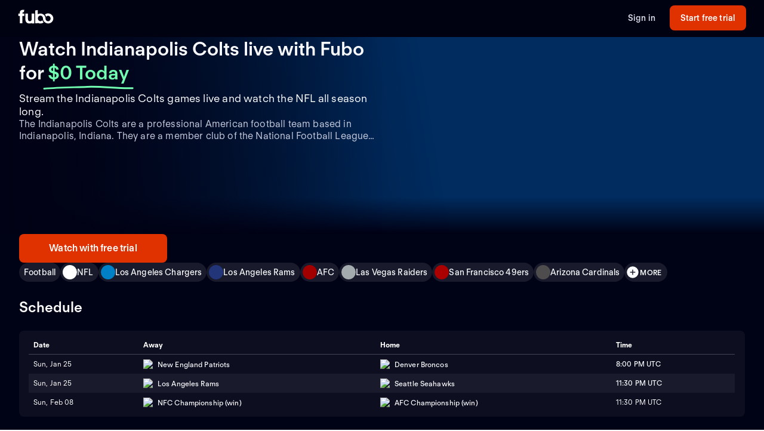

--- FILE ---
content_type: text/html; charset=utf-8
request_url: https://www.fubo.tv/welcome/teams/44?irad=358246&irmp=1396500
body_size: 44959
content:
<!DOCTYPE html><html style="scroll-behavior:smooth" lang="en-US"><head><meta charSet="utf-8"/><meta name="viewport" content="width=device-width,initial-scale=1,maximum-scale=1"/><title>Watch Indianapolis Colts Games Live (Free Trial)</title><meta name="description" content="Stream the Indianapolis Colts games live online. Watch your local teams with Regional Sports Networks. Start your free trial today! Stream ABC, CBS, FOX..."/><meta property="og:type" content="website"/><meta property="og:site_name" content="fubo"/><meta property="og:title" content="Watch Indianapolis Colts Games Live (Free Trial)"/><meta property="og:description" content="Stream the Indianapolis Colts games live online. Watch your local teams with Regional Sports Networks. Start your free trial today! Stream ABC, CBS, FOX..."/><link rel="canonical" href="https://www.fubo.tv/welcome/teams/44"/><script type="application/ld+json">{"@context":"https://schema.org","@type":"SportsTeam","sport":"Football","name":"Indianapolis Colts","logo":"https://gn-imgx.fubo.tv/assets/t44_l_h15_ad.png","url":"https://www.fubo.tv/welcome/team/44","image":"https://imgx.fubo.tv/sports_logos/football_sport_type.png","description":"The Indianapolis Colts are a professional American football team based in Indianapolis, Indiana. They are a member club of the National Football League (NFL) and compete in the league's American Football Conference (AFC) South division. The team was established in 1953 as the Baltimore Colts before relocating to Indianapolis in 1984.  Throughout their storied history, the Colts have achieved considerable success both on and off the field. They have won multiple NFL championships, including victories in Super Bowls V and XLI. Led by legendary quarterback Peyton Manning, the team also enjoyed a period of sustained success in the early 2000s, including a remarkable 14-win regular season in 2005.  Known for their high-powered offense and innovative play-calling, the Colts have produced some of the greatest offensive talents in NFL history. From Johnny Unitas, who played for the team when they were still based in Baltimore, to Manning's record-breaking tenure with the franchise, the Colts have consistently showcased thrilling offensive performances.  In addition to their success in the playoffs and individual accomplishments, the Colts have built a reputation for developing top-tier talent. With a commitment to scouting and drafting, the team has produced numerous Pro Bowlers and Hall of Famers over the years. Notable alumni include Marshall Faulk, Edgerrin James, and Marvin Harrison, among many others.  The Colts have also boasted one of the most passionate fan bases in the NFL. Known as the \"12th Man,\" Colts fans have consistently filled stadiums, creating an electric atmosphere that rivals any in the league. With a strong following both locally and nationally, the team's popularity extends far beyond Indianapolis.  As a perennial contender and a symbol of football excellence, the Indianapolis Colts continue to captivate fans worldwide. Through their historic achievements, legendary players, and enormous fan support, the Colts have solidified their place as one of the most respected and celebrated franchises in NFL history.","memberOf":[{"@type":"SportsOrganization","name":"NFL"},{"@type":"SportsOrganization","name":"NFL Regular Season"}]}</script><meta property="og:image" content="https://imgx.fubo.tv/sports_logos/football_sport_type.png?mark64=aHR0cHM6Ly9hc3NldHMtaW1neC5mdWJvLnR2L3dlbGNvbWUvdXMvZnVib2xvZ28ucG5n&amp;w=1200&amp;h=630&amp;mark-align=bottom,right&amp;mark-pad=40&amp;mark-h=auto&amp;mark-w=240&amp;blend64=aHR0cHM6Ly9nbi1pbWd4LmZ1Ym8udHYvYXNzZXRzL3Q0NF9sX2gxNV9hZC5wbmc=&amp;blend-align=center&amp;blend-mode=normal&amp;blend-w=700"/><meta data-react-helmet="true" property="fb:app_id" content="162788457265492"/><meta data-react-helmet="true" name="twitter:card" content="summary"/><meta data-react-helmet="true" name="twitter:creator" content="@fubotv"/><meta data-react-helmet="true" name="twitter:title" content="Watch Indianapolis Colts Games Live (Free Trial)"/><meta data-react-helmet="true" name="twitter:description" content="Stream the Indianapolis Colts games live online. Watch your local teams with Regional Sports Networks. Start your free trial today! Stream ABC, CBS, FOX..."/><meta data-react-helmet="true" name="keywords" content="sports, deportes, watch, stream, Football, NFL, Indianapolis Colts, on-demand, live"/><meta name="next-head-count" content="17"/><meta http-equiv="Accept-CH" content="DPR, Viewport-Width, Width"/><link rel="preload" crossorigin="anonymous" as="font" href="https://fonts.fubo.tv/web/ft-regola-neue/FTRegolaNeue-Light.woff2"/><link rel="preload" crossorigin="anonymous" as="font" href="https://fonts.fubo.tv/web/ft-regola-neue/FTRegolaNeue-LightItalic.woff2"/><link rel="preload" crossorigin="anonymous" as="font" href="https://fonts.fubo.tv/web/ft-regola-neue/FTRegolaNeue-Regular.woff2"/><link rel="preload" crossorigin="anonymous" as="font" href="https://fonts.fubo.tv/web/ft-regola-neue/FTRegolaNeue-RegularItalic.woff2"/><link rel="preload" crossorigin="anonymous" as="font" href="https://fonts.fubo.tv/web/ft-regola-neue/FTRegolaNeue-Medium.woff2"/><link rel="preload" crossorigin="anonymous" as="font" href="https://fonts.fubo.tv/web/ft-regola-neue/FTRegolaNeue-MediumItalic.woff2"/><link rel="preload" crossorigin="anonymous" as="font" href="https://fonts.fubo.tv/web/ft-regola-neue/FTRegolaNeue-Semibold.woff2"/><link rel="preload" crossorigin="anonymous" as="font" href="https://fonts.fubo.tv/web/ft-regola-neue/FTRegolaNeue-SemiboldItalic.woff2"/><link rel="preload" crossorigin="anonymous" as="font" href="https://fonts.fubo.tv/web/ft-regola-neue/FTRegolaNeue-Bold.woff2"/><link rel="preload" crossorigin="anonymous" as="font" href="https://fonts.fubo.tv/web/ft-regola-neue/FTRegolaNeue-BoldItalic.woff2"/><link rel="preload" crossorigin="anonymous" as="font" href="https://fonts.fubo.tv/web/ft-regola-neue/FTRegolaNeue-Heavy.woff2"/><link rel="preload" crossorigin="anonymous" as="font" href="https://fonts.fubo.tv/web/ft-regola-neue/FTRegolaNeue-HeavyItalic.woff2"/><link rel="preconnect" crossorigin="anonymous" href="https://amolio.fubo.tv"/><link rel="preconnect" crossorigin="anonymous" href="https://static.fubo.tv"/><link rel="preconnect" crossorigin="anonymous" href="https://imgx.fubo.tv"/><link rel="preconnect" crossorigin="anonymous" href="https://www.googletagmanager.com"/><link rel="dns-prefetch" crossorigin="anonymous" href="https://amolio.fubo.tv"/><link rel="dns-prefetch" crossorigin="anonymous" href="https://static.fubo.tv"/><link rel="dns-prefetch" crossorigin="anonymous" href="https://imgx.fubo.tv"/><link rel="dns-prefetch" crossorigin="anonymous" href="https://assets-imgx.fubo.tv"/><link rel="dns-prefetch" crossorigin="anonymous" href="https://www.googletagmanager.com"/><link rel="icon" type="image/x-icon" href="https://assets-imgx.fubo.tv/favicons/favicon.ico"/><link rel="icon" type="image/png" sizes="32x32" href="https://assets-imgx.fubo.tv/favicons/favicon-32x32.png"/><link rel="icon" type="image/png" sizes="16x16" href="https://assets-imgx.fubo.tv/favicons/favicon-16x16.png"/><link rel="apple-touch-icon" sizes="180x180" href="https://assets-imgx.fubo.tv/favicons/apple-touch-icon-180x180.png"/><link rel="manifest" href="https://assets-imgx.fubo.tv/favicons/manifest.webmanifest"/><meta name="theme-color" content="#ffffff"/><meta name="application-name" content="acq"/><meta name="apple-mobile-web-app-capable" content="yes"/><meta name="apple-mobile-web-app-status-bar-style" content="black-translucent"/><meta name="apple-mobile-web-app-title" content="acq"/><meta name="msapplication-TileColor" content="#ffffff"/><meta name="msapplication-TileImage" content="https://assets-imgx.fubo.tv/favicons/mstile-144x144.png"/><meta name="msapplication-config" content="https://assets-imgx.fubo.tv/favicons/browserconfig.xml"/><script type="application/ld+json">{"@context":"https://schema.org","@type":"Organization","name":"Fubo","url":"https://www.fubo.tv","logo":"https://assets-imgx.fubo.tv/favicons/favicon-48x48.png","sameAs":["https://www.facebook.com/fuboTV","https://twitter.com/fuboTV","https://www.instagram.com/fuboTV","https://www.linkedin.com/company/fuboTV"],"foundingDate":"2015","founder":[{"@type":"Person","name":"David Gandler"},{"@type":"Person","name":"Alberto Horihuela"},{"@type":"Person","name":"Sung Ho Choi"}],"address":{"@type":"PostalAddress","streetAddress":"1290 6th Ave","addressLocality":"New York","addressRegion":"NY","postalCode":"10104","addressCountry":"US"},"contactPoint":{"@type":"ContactPoint","contactType":"Customer Support","url":"https://support.fubo.tv","availableLanguage":["English","Spanish"]}}</script><link rel="preload" href="/_next/static/css/ad9d0de5f19adf06.css" as="style"/><link rel="stylesheet" href="/_next/static/css/ad9d0de5f19adf06.css" data-n-g=""/><noscript data-n-css=""></noscript><script defer="" nomodule="" src="/_next/static/chunks/polyfills-c67a75d1b6f99dc8.js"></script><script src="/_next/static/chunks/webpack-57f35fe0e4385c8e.js" defer=""></script><script src="/_next/static/chunks/framework-372dbe8801ebc430.js" defer=""></script><script src="/_next/static/chunks/main-e52a27984e420405.js" defer=""></script><script src="/_next/static/chunks/pages/_app-077cc8fa4c7727c2.js" defer=""></script><script src="/_next/static/chunks/1546-1568a56104a0d0bd.js" defer=""></script><script src="/_next/static/chunks/2397-b2553b2cd525e555.js" defer=""></script><script src="/_next/static/chunks/8268-3869f3696d6d99a9.js" defer=""></script><script src="/_next/static/chunks/9339-2ae8ba87e7c9044c.js" defer=""></script><script src="/_next/static/chunks/pages/welcome/teams/%5Bid%5D-e307550cb6865c1f.js" defer=""></script><script src="/_next/static/smCJ0eru8bYbff2ix0dUr/_buildManifest.js" defer=""></script><script src="/_next/static/smCJ0eru8bYbff2ix0dUr/_ssgManifest.js" defer=""></script></head><body><div id="__next" data-reactroot=""><style data-emotion="css m8dnq0">.css-m8dnq0{height:100vh;}</style><div class="css-m8dnq0"><style data-emotion="css yr1bx8">.css-yr1bx8{background:#000215;padding:24px 0;}</style><style data-emotion="css 1hvxj3k">.css-1hvxj3k{display:-webkit-box;display:-webkit-flex;display:-ms-flexbox;display:flex;-webkit-flex-direction:column;-ms-flex-direction:column;flex-direction:column;background-color:#000;color:#fff;min-height:100vh;font-family:FT Regola Neue;}.css-1hvxj3k .content{display:-webkit-box;display:-webkit-flex;display:-ms-flexbox;display:flex;-webkit-box-flex:1;-webkit-flex-grow:1;-ms-flex-positive:1;flex-grow:1;-webkit-flex-direction:column;-ms-flex-direction:column;flex-direction:column;}.css-1hvxj3k h1:not(.reset-margin-block){font-size:var(--font-size-15);line-height:3.9375rem;letter-spacing:var(--letter-spacing-2);font-weight:var(--font-weight-extrabold);}.css-1hvxj3k h2:not(.reset-margin-block){font-size:var(--font-size-09);font-weight:var(--font-weight-semibold);}</style><div class="css-1hvxj3k"><style data-emotion="css 1r9wpbg">.css-1r9wpbg{background:rgba(0,2,21, 0.85);-webkit-backdrop-filter:blur(2px);backdrop-filter:blur(2px);position:-webkit-sticky;position:sticky;z-index:20;top:0;display:-webkit-box;display:-webkit-flex;display:-ms-flexbox;display:flex;-webkit-box-pack:center;-ms-flex-pack:center;-webkit-justify-content:center;justify-content:center;-webkit-flex-direction:column;-ms-flex-direction:column;flex-direction:column;}.css-1r9wpbg .link{-webkit-text-decoration:underline;text-decoration:underline;}.css-1r9wpbg .header-content{min-height:64px;padding:0px 30px 0px 30px;display:-webkit-box;display:-webkit-flex;display:-ms-flexbox;display:flex;-webkit-flex-direction:row;-ms-flex-direction:row;flex-direction:row;-webkit-align-items:center;-webkit-box-align:center;-ms-flex-align:center;align-items:center;-webkit-box-pack:justify;-webkit-justify-content:space-between;justify-content:space-between;-webkit-flex:1;-ms-flex:1;flex:1;margin-top:-2px;}.css-1r9wpbg .header-content .right-buttons{display:-webkit-box;display:-webkit-flex;display:-ms-flexbox;display:flex;-webkit-align-items:center;-webkit-box-align:center;-ms-flex-align:center;align-items:center;}.css-1r9wpbg .header-content img{margin-right:10px;}.css-1r9wpbg .header-content .btn.signup{min-width:128px;margin-left:24px;}@media (max-width: 599px){.css-1r9wpbg .header-content .btn.signup{margin-left:16px;}}@media only screen and (max-width: 600px){.css-1r9wpbg .header-content{padding:10px 15px;-webkit-box-flex-wrap:wrap;-webkit-flex-wrap:wrap;-ms-flex-wrap:wrap;flex-wrap:wrap;}.css-1r9wpbg .header-content .left-links{margin-right:15px;}}@media only screen and (max-width: 355px){.css-1r9wpbg .header-content{-webkit-flex-direction:column;-ms-flex-direction:column;flex-direction:column;}.css-1r9wpbg .header-content .logo{margin-bottom:10px;}.css-1r9wpbg .header-content img{margin-right:0;margin-bottom:0;}}</style><div role="banner" class="css-1r9wpbg"><header class="header-content"><a href="/?irad=358246&amp;irmp=1396500" class="logo css-1u8qly9" aria-label=""><svg width="60" height="24" viewBox="0 0 56 23" fill="none" role="img" xmlns="http://www.w3.org/2000/svg" xml:space="preserve" aria-label="fubo logo" data-testid="fubo-logo"><title>fubo logo</title><path fill="#ffffff" d="M21.3 14.7c0 1.5 0 4-2.9 4s-3-2.6-3-4V6.5h-4.2v8.1c0 5.1 2 7.8 7 7.8 1.6 0 2.5-.5 3.1-.9v.7h4.2V6.5h-4.2v8.2zM6.6 5.5c0-1.1.9-1.2 1.3-1.2h.9L9.5.6C5 .1 4 1.2 3.1 2.2c-.7 1-.8 2.3-.8 3.2v1.1H0v3.7h2.3v11.9h4.2V10.3h3.1V6.5h-3v-1zM47.7 6.2c-1.9 0-3.7.7-5.1 1.8.9 1 1.6 2.2 2 3.5.8-.9 1.9-1.5 3.1-1.5 2.3 0 4.1 2 4.1 4.4 0 2.4-1.8 4.4-4.1 4.4s-4.1-1.9-4.1-4.3c0-2.1-.8-4-2.1-5.4-1.5-1.7-3.7-2.7-6.1-2.7-1.5 0-2.9.4-4.2 1.1V.8l-4.2.7v20.6h4.2v-.7c1.2.7 2.6 1 4.2 1 1.9 0 3.7-.7 5.1-1.8-.9-1-1.6-2.2-2-3.5-.7 1-1.9 1.6-3.1 1.6-2.3 0-4.1-2-4.1-4.5s1.8-4.5 4.1-4.5 4.1 2 4.1 4.5c0 2.1.8 4 2.1 5.4.1.1.1.2.2.2.9.9 2 1.6 3.2 2 .9.3 1.8.5 2.8.5 4.6 0 8.3-3.6 8.3-8.1-.1-4.4-3.8-8-8.4-8z"></path></svg></a><div class="right-buttons"><style data-emotion="css ws96h1">.css-ws96h1{-webkit-align-items:center;-webkit-box-align:center;-ms-flex-align:center;align-items:center;-webkit-appearance:none;-moz-appearance:none;-ms-appearance:none;appearance:none;box-shadow:none;cursor:pointer;display:-webkit-inline-box;display:-webkit-inline-flex;display:-ms-inline-flexbox;display:inline-flex;-webkit-box-pack:center;-ms-flex-pack:center;-webkit-justify-content:center;justify-content:center;text-align:center;-webkit-user-select:none;-moz-user-select:none;-ms-user-select:none;user-select:none;white-space:nowrap;-webkit-transition:background-color 100ms linear,border-color 100ms linear,box-shadow 0.25s;transition:background-color 100ms linear,border-color 100ms linear,box-shadow 0.25s;color:#d5d8e7;font-family:FT Regola Neue;font-weight:600;font-size:0.875rem;letter-spacing:0.01em;line-height:1.25;-webkit-text-decoration:none;text-decoration:none;text-transform:none;background:none;border:none;gap:4px;padding:0;outline:none;}.css-ws96h1:focus{outline:none;}.css-ws96h1>span>svg{color:#d5d8e7;}.css-ws96h1:hover:not(:disabled, [aria-disabled="true"]){color:#fafbff;-webkit-text-decoration:underline;text-decoration:underline;}.css-ws96h1:hover:not(:disabled, [aria-disabled="true"])>span>svg{color:#fafbff;}.css-ws96h1:active:hover:not(:disabled, [aria-disabled="true"]){color:#fafbff;}.css-ws96h1:active:hover:not(:disabled, [aria-disabled="true"])>span>svg{color:#fafbff;}.css-ws96h1:active:not(:disabled, [aria-disabled="true"]){color:#fafbff;}.css-ws96h1:active:not(:disabled, [aria-disabled="true"])>span>svg{color:#fafbff;}.css-ws96h1:disabled,.css-ws96h1[aria-disabled="true"]{color:#C8CCDF26;}.css-ws96h1:disabled>span>svg,.css-ws96h1[aria-disabled="true"]>span>svg{color:#C8CCDF26;}.css-ws96h1 .loading-content{position:absolute;width:100%;display:-webkit-box;display:-webkit-flex;display:-ms-flexbox;display:flex;-webkit-box-pack:center;-ms-flex-pack:center;-webkit-justify-content:center;justify-content:center;}.css-ws96h1 .hidden-content{visibility:hidden;}.css-ws96h1:focus-visible{outline:none;}</style><a role="button" href="/signin?irad=358246&amp;irmp=1396500" tabindex="0" data-react-aria-pressable="true" data-testid="sign-in-button" class="btn css-ws96h1" data-button-size="sm">Sign in</a><style data-emotion="css 1162o83">.css-1162o83{-webkit-align-items:center;-webkit-box-align:center;-ms-flex-align:center;align-items:center;-webkit-appearance:none;-moz-appearance:none;-ms-appearance:none;appearance:none;box-shadow:none;cursor:pointer;display:-webkit-inline-box;display:-webkit-inline-flex;display:-ms-inline-flexbox;display:inline-flex;-webkit-box-pack:center;-ms-flex-pack:center;-webkit-justify-content:center;justify-content:center;text-align:center;-webkit-user-select:none;-moz-user-select:none;-ms-user-select:none;user-select:none;white-space:nowrap;-webkit-transition:background-color 100ms linear,border-color 100ms linear,box-shadow 0.25s;transition:background-color 100ms linear,border-color 100ms linear,box-shadow 0.25s;border-radius:8px;box-sizing:border-box;gap:8px;position:relative;padding:0;background-color:#e03100;border-color:#00000000;color:#ffffff;border-style:solid;border-width:0px;font-family:FT Regola Neue;font-weight:600;font-size:0.875rem;letter-spacing:0.01em;line-height:1.25;-webkit-text-decoration:none;text-decoration:none;text-transform:none;border-radius:8px;height:42px;padding:0 12px;-webkit-text-decoration:none;text-decoration:none;outline:none;}.css-1162o83:focus{outline:none;}.css-1162o83 span[role="img"]{-webkit-flex-shrink:0;-ms-flex-negative:0;flex-shrink:0;}.css-1162o83 .loading-content{position:absolute;width:100%;display:-webkit-box;display:-webkit-flex;display:-ms-flexbox;display:flex;-webkit-box-pack:center;-ms-flex-pack:center;-webkit-justify-content:center;justify-content:center;}.css-1162o83 .hidden-content{visibility:hidden;}.css-1162o83>span>svg{color:#ffffff;}.css-1162o83:hover:not(:disabled, [aria-disabled="true"]){background-color:#ff3a03;border-color:#00000000;color:#ffffff;}.css-1162o83:hover:not(:disabled, [aria-disabled="true"])>span>svg{color:#ffffff;}.css-1162o83:active:hover:not(:disabled, [aria-disabled="true"]){background-color:#ff4b18;border-color:#00000000;color:#ffffff;}.css-1162o83:active:hover:not(:disabled, [aria-disabled="true"])>span>svg{color:#ffffff;}.css-1162o83:active:not(:disabled, [aria-disabled="true"]){background-color:#ff4b18;border-color:#00000000;color:#ffffff;}.css-1162o83:active:not(:disabled, [aria-disabled="true"])>span>svg{color:#ffffff;}.css-1162o83:disabled,.css-1162o83[aria-disabled="true"]{background-color:#C8CCDF0D;border-color:#00000000;color:#FAFBFF4D;}.css-1162o83:disabled>span>svg,.css-1162o83[aria-disabled="true"]>span>svg{color:#FAFBFF4D;}.css-1162o83:focus-visible{outline:none;}</style><a role="button" href="/signup?teamId=44&amp;leagueId=191277&amp;sportId=111&amp;irad=358246&amp;irmp=1396500" tabindex="0" data-react-aria-pressable="true" data-testid="start-free-trial-button-right-top" class="btn signup css-1162o83" data-button-type="branded" data-button-size="sm">Start free trial</a></div></header></div><main class="content"><style data-emotion="css eou363">.css-eou363{position:relative;display:-webkit-box;display:-webkit-flex;display:-ms-flexbox;display:flex;-webkit-flex-direction:column;-ms-flex-direction:column;flex-direction:column;-webkit-align-items:center;-webkit-box-align:center;-ms-flex-align:center;align-items:center;-webkit-box-pack:center;-ms-flex-pack:center;-webkit-justify-content:center;justify-content:center;padding:0;margin:0;background:null;background-color:#000215;background-image:null;-webkit-background-size:cover;background-size:cover;background-repeat:no-repeat;-webkit-background-position:center;background-position:center;position:relative;}.css-eou363 .static-hero{height:440px;width:100%;background-image:linear-gradient(180deg, rgba(19, 18, 56, 0) 0%, #131238 91.15%),url(https://assets-imgx.fubo.tv/welcome/us/hero/statichero@1x.jpg);-webkit-background-size:cover;background-size:cover;-webkit-background-position:center;background-position:center;background-repeat:no-repeat;}@media (min-width: 1440px){.css-eou363{height:576px;}}@media (max-width: 599px){.css-eou363{overflow:hidden;}}</style><div class="hero-section css-eou363"><style data-emotion="css 1i95fop">.css-1i95fop{z-index:0;width:100%;max-height:576px;position:absolute;top:0;bottom:0;-webkit-background-size:cover;background-size:cover;background-repeat:no-repeat;-webkit-background-position:center;background-position:center;-webkit-backdrop-filter:blur(2px);backdrop-filter:blur(2px);background-image:url(https://imgx.fubo.tv/sports_logos/football_sport_type.png?ch=width&auto=format%2Ccompress);}@media (max-width: 1023px){.css-1i95fop{aspect-ratio:16/9;}}@media (max-width: 767px){.css-1i95fop{position:absolute;}}@media (max-width: 599px){.css-1i95fop{bottom:auto;height:100%;aspect-ratio:1/1;}}</style><div class="css-1i95fop"></div><style data-emotion="css 1jw0mb1">.css-1jw0mb1{z-index:1;max-height:576px;width:100%;position:absolute;overflow:visible;background:#000215;opacity:0.6;top:0;bottom:0;}@media (max-width: 1023px){.css-1jw0mb1{aspect-ratio:16/9;}}@media (max-width: 599px){.css-1jw0mb1{bottom:auto;height:100%;aspect-ratio:1/1;}}</style><div class="css-1jw0mb1"></div><style data-emotion="css 1a61l04">.css-1a61l04{z-index:2;max-height:576px;width:100%;position:absolute;overflow:visible;top:0;bottom:0;background:linear-gradient(0deg, #000215 9%, rgba(0,2,21, 0) 50%, rgba(0,2,21, 0) 100%);}@media (max-width: 1023px){.css-1a61l04{aspect-ratio:16/9;}}@media (max-width: 767px){.css-1a61l04{background:linear-gradient(0deg, #000215 0%, rgba(0,2,21, 0) 18.5%);}}@media (max-width: 599px){.css-1a61l04{bottom:auto;height:100%;aspect-ratio:1/1;}}</style><div class="css-1a61l04"></div><style data-emotion="css nvcy6a">.css-nvcy6a{z-index:2;max-height:576px;width:100%;position:absolute;overflow:visible;top:0;bottom:0;background:radial-gradient(75.46% 70.71% at 50% 50%, rgba(0,2,21, 0) 0%, rgba(0,2,21,0) 50%, rgba(0,2,21, 0.4) 100%);}@media (max-width: 1023px){.css-nvcy6a{aspect-ratio:16/9;}}@media (max-width: 599px){.css-nvcy6a{overflow:hidden;overflow-x:hidden;overflow-y:hidden;bottom:auto;height:100%;z-index:1;aspect-ratio:1/1;}}</style><div class="css-nvcy6a"></div><style data-emotion="css 5can9z">.css-5can9z{display:grid;grid-template-columns:16px repeat(12, [col-start] 1fr) 16px;gap:16px;max-width:1440px;width:100%;max-height:576px;}@media (max-width: 599px){.css-5can9z{height:auto;display:-webkit-box;display:-webkit-flex;display:-ms-flexbox;display:flex;-webkit-flex-direction:column-reverse;-ms-flex-direction:column-reverse;flex-direction:column-reverse;-webkit-align-items:center;-webkit-box-align:center;-ms-flex-align:center;align-items:center;aspect-ratio:unset;}.css-5can9z a{width:100%;}}@media (min-width: 1440px){.css-5can9z{margin-top:0;}}@media (min-width: 768px) and (max-width: 1439px){.css-5can9z{aspect-ratio:16/9;}}@media (min-width: 600px) and (max-width: 767px){.css-5can9z{aspect-ratio:16/9;}}.css-5can9z .left-side{z-index:2;display:-webkit-box;display:-webkit-flex;display:-ms-flexbox;display:flex;-webkit-box-pack:start;-ms-flex-pack:start;-webkit-justify-content:flex-start;justify-content:flex-start;-webkit-align-items:center;-webkit-box-align:center;-ms-flex-align:center;align-items:center;grid-column:col-start 1/span 6;}@media (max-width: 599px){.css-5can9z .left-side{grid-column:col-start 1/span 12;padding-top:0;display:-webkit-box;display:-webkit-flex;display:-ms-flexbox;display:flex;-webkit-flex-direction:column;-ms-flex-direction:column;flex-direction:column;-webkit-align-items:center;-webkit-box-align:center;-ms-flex-align:center;align-items:center;}}.css-5can9z .right-side{z-index:0;display:-webkit-box;display:-webkit-flex;display:-ms-flexbox;display:flex;-webkit-align-items:center;-webkit-box-align:center;-ms-flex-align:center;align-items:center;-webkit-box-pack:end;-ms-flex-pack:end;-webkit-justify-content:flex-end;justify-content:flex-end;grid-column:col-start 7/span 6;}@media (min-width: 1920px){.css-5can9z .right-side{grid-column:col-start 7/span 6;}}@media (min-width: 600px){.css-5can9z .right-side{margin-top:0px;}}.css-5can9z .full-width{z-index:2;display:-webkit-box;display:-webkit-flex;display:-ms-flexbox;display:flex;-webkit-box-pack:center;-ms-flex-pack:center;-webkit-justify-content:center;justify-content:center;-webkit-align-items:flex-end;-webkit-box-align:flex-end;-ms-flex-align:flex-end;align-items:flex-end;grid-column:col-start 1/span 12;width:100%;margin-bottom:32px;}@media (max-width: 599px){.css-5can9z .full-width{grid-column:col-start 1/span 6;width:100%;margin-bottom:0;}}.css-5can9z .outOfMarket{position:absolute;top:0;left:0;right:0;bottom:0;}</style><div class="css-5can9z"><div class="left-side"><style data-emotion="css 3lw0dl">.css-3lw0dl .title{grid-area:title;z-index:2;}@media (max-width: 599px){.css-3lw0dl .title{margin:16px;}}.css-3lw0dl .title h1{font-family:var(--font-family-brand);font-size:var(--font-size-09);font-weight:var(--font-weight-bold);letter-spacing:var(--letter-spacing-0);line-height:var(--line-height-small);text-align:center;text-shadow:0px 0px 40px #000215;margin:0;}@media (min-width: 600px){.css-3lw0dl .title h1{font-family:var(--font-family-brand);font-size:var(--font-size-09);font-weight:var(--font-weight-bold);letter-spacing:var(--letter-spacing-0);line-height:var(--line-height-small);text-align:left;}}@media (min-width: 1024px){.css-3lw0dl .title h1{font-family:var(--font-family-brand);font-size:var(--font-size-13);font-weight:var(--font-weight-bold);letter-spacing:var(--letter-spacing-0);line-height:var(--line-height-small);text-align:left;}}.css-3lw0dl .title .summary{margin-top:8px;margin-bottom:0px;text-align:center;font-family:var(--font-family-brand);font-size:var(--font-size-06);font-weight:var(--font-weight-medium);letter-spacing:var(--letter-spacing-1);line-height:var(--line-height-small);}@media (min-width: 600px){.css-3lw0dl .title .summary{text-align:left;font-size:var(--font-size-07);}}.css-3lw0dl .title .pricing-details{display:-webkit-box;display:-webkit-flex;display:-ms-flexbox;display:flex;-webkit-flex-direction:column;-ms-flex-direction:column;flex-direction:column;text-align:center;}@media (min-width: 600px){.css-3lw0dl .title .pricing-details{text-align:left;}}.css-3lw0dl .cta{grid-area:cta;display:-webkit-box;display:-webkit-flex;display:-ms-flexbox;display:flex;-webkit-align-content:center;-ms-flex-line-pack:center;align-content:center;-webkit-box-pack:center;-ms-flex-pack:center;-webkit-justify-content:center;justify-content:center;padding-top:32px;z-index:2;}.css-3lw0dl .cta .cta-button{display:inline-block;border:2px solid #e03100;border-radius:28px;padding:12px 44px;color:#ffffff;font-family:var(--font-family-brand);font-size:var(--font-size-05);font-weight:var(--font-weight-bold);letter-spacing:var(--letter-spacing-1);line-height:var(--line-height-small);}@media (min-width: 600px){.css-3lw0dl .cta{-webkit-align-content:start;-ms-flex-line-pack:start;align-content:start;-webkit-box-pack:start;-ms-flex-pack:start;-webkit-justify-content:start;justify-content:start;display:block;}}@media (max-width: 599px){.css-3lw0dl .single-logo{display:-webkit-box;display:-webkit-flex;display:-ms-flexbox;display:flex;-webkit-flex-direction:column;-ms-flex-direction:column;flex-direction:column;-webkit-box-pack:center;-ms-flex-pack:center;-webkit-justify-content:center;justify-content:center;}}.css-3lw0dl .single-logo .hero-div{display:-webkit-box;display:-webkit-flex;display:-ms-flexbox;display:flex;-webkit-box-pack:center;-ms-flex-pack:center;-webkit-justify-content:center;justify-content:center;}.css-3lw0dl .single-logo .centered-logo{max-height:308px;max-width:100%;-webkit-filter:drop-shadow(0px 0px 100px rgba(0,2,21, 0.8));filter:drop-shadow(0px 0px 100px rgba(0,2,21, 0.8));}@media (max-width: 599px){.css-3lw0dl .single-logo .centered-logo{max-height:140px;max-width:100%;}}</style><div class="css-3lw0dl"><style data-emotion="css 1bqpaez">.css-1bqpaez .title-text{padding-bottom:8px;}.css-1bqpaez [alt="STARZ"]{max-height:20px;}.css-1bqpaez .zero-today{color:#72ffb2;position:relative;white-space:nowrap;}.css-1bqpaez .zero-today::after{content:"";position:absolute;bottom:-14px;left:-.5rem;right:-.5rem;height:0.75rem;background-image:url("data:image/svg+xml,%3Csvg xmlns='http://www.w3.org/2000/svg' width='156' height='7' viewBox='0 0 156 7' fill='none'%3E%3Cpath d='M154.137 4.70395C128.267 5.67672 102.153 1.37853 76.028 2.39278C51.6885 3.33773 26.2067 3.60399 1.99646 5.50545' stroke='%2372FFB2' stroke-width='3' stroke-linecap='round'/%3E%3C/svg%3E");background-repeat:no-repeat;-webkit-background-size:contain;background-size:contain;}</style><div class="title hero-div css-1bqpaez"><h1 class="reset-margin-block title-text">Watch Indianapolis Colts games live with Fubo<span> <!-- -->for<!-- --> <span class="zero-today">$0 Today</span></span></h1><h2 class="summary">Stream the Indianapolis Colts games live and watch the NFL all season long.</h2><style data-emotion="css x4fo1s">.css-x4fo1s{margin-top:24px;text-align:left;width:100%;}.css-x4fo1s .cta-row{display:-webkit-box;display:-webkit-flex;display:-ms-flexbox;display:flex;-webkit-flex-direction:column;-ms-flex-direction:column;flex-direction:column;gap:12px;}.css-x4fo1s .cta-row a,.css-x4fo1s .cta-row button{width:100%;}@media (min-width: 600px){.css-x4fo1s{width:auto;}.css-x4fo1s .cta-row{display:inline-grid;grid-auto-flow:column;grid-template-columns:none;width:-webkit-fit-content;width:-moz-fit-content;width:fit-content;}.css-x4fo1s .cta-row a,.css-x4fo1s .cta-row button{width:320px;}}</style><div class="css-x4fo1s"><div class="cta-row"><style data-emotion="css 1y4rf0p">.css-1y4rf0p{-webkit-align-items:center;-webkit-box-align:center;-ms-flex-align:center;align-items:center;-webkit-appearance:none;-moz-appearance:none;-ms-appearance:none;appearance:none;box-shadow:none;cursor:pointer;display:-webkit-inline-box;display:-webkit-inline-flex;display:-ms-inline-flexbox;display:inline-flex;-webkit-box-pack:center;-ms-flex-pack:center;-webkit-justify-content:center;justify-content:center;text-align:center;-webkit-user-select:none;-moz-user-select:none;-ms-user-select:none;user-select:none;white-space:nowrap;-webkit-transition:background-color 100ms linear,border-color 100ms linear,box-shadow 0.25s;transition:background-color 100ms linear,border-color 100ms linear,box-shadow 0.25s;border-radius:8px;box-sizing:border-box;gap:8px;position:relative;padding:0;background-color:#e03100;border-color:#00000000;color:#ffffff;border-style:solid;border-width:0px;font-family:FT Regola Neue;font-weight:600;font-size:1rem;letter-spacing:0.01em;line-height:1.25;-webkit-text-decoration:none;text-decoration:none;text-transform:none;border-radius:8px;height:48px;padding:0 12px;-webkit-text-decoration:none;text-decoration:none;outline:none;}.css-1y4rf0p:focus{outline:none;}.css-1y4rf0p span[role="img"]{-webkit-flex-shrink:0;-ms-flex-negative:0;flex-shrink:0;}.css-1y4rf0p .loading-content{position:absolute;width:100%;display:-webkit-box;display:-webkit-flex;display:-ms-flexbox;display:flex;-webkit-box-pack:center;-ms-flex-pack:center;-webkit-justify-content:center;justify-content:center;}.css-1y4rf0p .hidden-content{visibility:hidden;}.css-1y4rf0p>span>svg{color:#ffffff;}.css-1y4rf0p:hover:not(:disabled, [aria-disabled="true"]){background-color:#ff3a03;border-color:#00000000;color:#ffffff;}.css-1y4rf0p:hover:not(:disabled, [aria-disabled="true"])>span>svg{color:#ffffff;}.css-1y4rf0p:active:hover:not(:disabled, [aria-disabled="true"]){background-color:#ff4b18;border-color:#00000000;color:#ffffff;}.css-1y4rf0p:active:hover:not(:disabled, [aria-disabled="true"])>span>svg{color:#ffffff;}.css-1y4rf0p:active:not(:disabled, [aria-disabled="true"]){background-color:#ff4b18;border-color:#00000000;color:#ffffff;}.css-1y4rf0p:active:not(:disabled, [aria-disabled="true"])>span>svg{color:#ffffff;}.css-1y4rf0p:disabled,.css-1y4rf0p[aria-disabled="true"]{background-color:#C8CCDF0D;border-color:#00000000;color:#FAFBFF4D;}.css-1y4rf0p:disabled>span>svg,.css-1y4rf0p[aria-disabled="true"]>span>svg{color:#FAFBFF4D;}.css-1y4rf0p:focus-visible{outline:none;}</style><a role="button" href="/signup?teamId=44&amp;leagueId=191277&amp;sportId=111&amp;irad=358246&amp;irmp=1396500" tabindex="0" data-react-aria-pressable="true" data-button-type="branded" data-button-size="md" class="css-1y4rf0p"><span>Watch with free trial</span></a></div></div></div></div></div><div class="right-side"><div class="css-3lw0dl"><div class="single-logo"><div><img src="https://gn-imgx.fubo.tv/assets/t44_l_h15_ad.png?ch=width&amp;auto=format%2Ccompress" alt="Indianapolis Colts" class="centered-logo"/></div></div></div></div></div></div><style data-emotion="css s6xcd3">.css-s6xcd3{position:relative;display:-webkit-box;display:-webkit-flex;display:-ms-flexbox;display:flex;-webkit-flex-direction:column;-ms-flex-direction:column;flex-direction:column;-webkit-align-items:center;-webkit-box-align:center;-ms-flex-align:center;align-items:center;-webkit-box-pack:center;-ms-flex-pack:center;-webkit-justify-content:center;justify-content:center;padding:0;margin:0;background:null;background-color:#000215;background-image:null;-webkit-background-size:cover;background-size:cover;background-repeat:no-repeat;-webkit-background-position:center;background-position:center;}.css-s6xcd3 .static-hero{height:440px;width:100%;background-image:linear-gradient(180deg, rgba(19, 18, 56, 0) 0%, #131238 91.15%),url(https://assets-imgx.fubo.tv/welcome/us/hero/statichero@1x.jpg);-webkit-background-size:cover;background-size:cover;-webkit-background-position:center;background-position:center;background-repeat:no-repeat;}</style><div class="css-s6xcd3"><style data-emotion="css qjfgq1">.css-qjfgq1{display:grid;grid-template-columns:16px repeat(12, [col-start] 1fr) 16px;gap:16px;max-width:1440px;background:#000215;width:100%;}@media (max-width: 599px){.css-qjfgq1{grid-template-columns:8px repeat(6, [col-start] 1fr) 8px;gap:8px;}}.css-qjfgq1 .page-info{grid-column:col-start 1/span 6;width:100%;-webkit-box-pack:start;-ms-flex-pack:start;-webkit-justify-content:flex-start;justify-content:flex-start;}.css-qjfgq1 .value-offer{width:100%;}@media (min-width: 600px){.css-qjfgq1 .value-offer{grid-column:col-start 8/span 5;}}@media (min-width: 1024px){.css-qjfgq1 .value-offer{grid-column:col-start 9/span 4;}}.css-qjfgq1 .league-standings{grid-column:col-start 1/span 12;}@media (max-width: 1439px){.css-qjfgq1 .league-standings{grid-column:col-start 1/span 12;}}@media (max-width: 599px){.css-qjfgq1 .league-standings{grid-column:col-start 1/span 6;}}.css-qjfgq1 .league-schedule{grid-column:col-start 1/span 12;}@media (max-width: 1439px){.css-qjfgq1 .league-schedule{grid-column:col-start 1/span 12;}}@media (max-width: 599px){.css-qjfgq1 .league-schedule{grid-column:col-start 1/span 6;}}.css-qjfgq1 .roster{grid-column:col-start 1/span 12;}@media (max-width: 1439px){.css-qjfgq1 .roster{grid-column:col-start 1/span 12;}}@media (max-width: 599px){.css-qjfgq1 .roster{grid-column:col-start 1/span 6;}}</style><div class="css-qjfgq1"><style data-emotion="css mcgoun">.css-mcgoun{display:-webkit-box;display:-webkit-flex;display:-ms-flexbox;display:flex;-webkit-flex-direction:column;-ms-flex-direction:column;flex-direction:column;-webkit-align-items:flex-start;-webkit-box-align:flex-start;-ms-flex-align:flex-start;align-items:flex-start;background-color:#000215;margin:32px 0 0 0;}@media (max-width: 599px){.css-mcgoun{width:100%;}}.css-mcgoun .tag-s{margin-right:8px;border-radius:4px;width:-webkit-fit-content;width:-moz-fit-content;width:fit-content;text-transform:none;padding:2px 4px 2px 4px;font-family:FT Regola Neue;font-weight:700;font-size:0.75rem;letter-spacing:0.01em;line-height:1.25;-webkit-text-decoration:none;text-decoration:none;}.css-mcgoun .tag-m{border-radius:4px;width:-webkit-fit-content;width:-moz-fit-content;width:fit-content;padding:2px 4px 2px 4px;margin-right:8px;text-transform:none;font-family:FT Regola Neue;font-weight:400;font-size:0.875rem;letter-spacing:0.01em;line-height:1.25;-webkit-text-decoration:none;text-decoration:none;}.css-mcgoun .feature-container{display:-webkit-box;display:-webkit-flex;display:-ms-flexbox;display:flex;gap:8px;margin-bottom:12px;}.css-mcgoun .feature-container .feature-tag{background-color:#e3f2ff;border:1px solid #e3f2ff;border-radius:2px;color:#000215;padding:2px 4px;font-family:FT Regola Neue;font-weight:700;font-size:0.75rem;letter-spacing:0.01em;line-height:1.25;-webkit-text-decoration:none;text-decoration:none;text-transform:none;}.css-mcgoun .page-tag-container{margin:32px 0 16px;}.css-mcgoun .title{margin-bottom:12px;color:#ffffff;font-family:FT Regola Neue;font-weight:600;font-size:1.5rem;letter-spacing:normal;line-height:1.25;-webkit-text-decoration:none;text-decoration:none;text-transform:none;}.css-mcgoun .subtitle{margin-bottom:12px;color:#fafbff;font-family:FT Regola Neue;font-weight:600;font-size:1.25rem;letter-spacing:0.01em;line-height:1.25;-webkit-text-decoration:none;text-decoration:none;text-transform:none;}.css-mcgoun .metadata{color:#ffffff;font-weight:400;margin-bottom:8px;font-family:FT Regola Neue;font-size:0.875rem;letter-spacing:0.01em;line-height:1.75;-webkit-text-decoration:none;text-decoration:none;text-transform:none;}.css-mcgoun .truncated-desc{margin-bottom:8px;overflow:hidden;text-overflow:ellipsis;display:-webkit-box;-webkit-box-orient:vertical;-webkit-line-clamp:4;font-family:FT Regola Neue;font-weight:400;font-size:1rem;letter-spacing:normal;line-height:1.5;-webkit-text-decoration:none;text-decoration:none;text-transform:none;}@media (max-width: 599px){.css-mcgoun .truncated-desc{font-family:FT Regola Neue;font-weight:400;font-size:0.875rem;letter-spacing:normal;line-height:1.5;-webkit-text-decoration:none;text-decoration:none;text-transform:none;}}.css-mcgoun .desc{margin-bottom:8px;display:-webkit-box;font-family:FT Regola Neue;font-weight:400;font-size:1rem;letter-spacing:normal;line-height:1.5;-webkit-text-decoration:none;text-decoration:none;text-transform:none;}@media (max-width: 599px){.css-mcgoun .desc{font-family:FT Regola Neue;font-weight:400;font-size:0.875rem;letter-spacing:normal;line-height:1.5;-webkit-text-decoration:none;text-decoration:none;text-transform:none;}}.css-mcgoun .read-more{display:-webkit-box;display:-webkit-flex;display:-ms-flexbox;display:flex;color:#e1e3ef;font-family:FT Regola Neue;font-weight:600;font-size:0.875rem;letter-spacing:0.01em;line-height:1.25;-webkit-text-decoration:none;text-decoration:none;text-transform:none;}</style><style data-emotion="css 1n43j80">.css-1n43j80{position:relative;display:-webkit-box;display:-webkit-flex;display:-ms-flexbox;display:flex;-webkit-flex-direction:column;-ms-flex-direction:column;flex-direction:column;-webkit-align-items:center;-webkit-box-align:center;-ms-flex-align:center;align-items:center;-webkit-box-pack:center;-ms-flex-pack:center;-webkit-justify-content:center;justify-content:center;padding:0;margin:0;background:null;background-color:#000215;background-image:null;-webkit-background-size:cover;background-size:cover;background-repeat:no-repeat;-webkit-background-position:center;background-position:center;display:-webkit-box;display:-webkit-flex;display:-ms-flexbox;display:flex;-webkit-flex-direction:column;-ms-flex-direction:column;flex-direction:column;-webkit-align-items:flex-start;-webkit-box-align:flex-start;-ms-flex-align:flex-start;align-items:flex-start;background-color:#000215;margin:32px 0 0 0;}.css-1n43j80 .static-hero{height:440px;width:100%;background-image:linear-gradient(180deg, rgba(19, 18, 56, 0) 0%, #131238 91.15%),url(https://assets-imgx.fubo.tv/welcome/us/hero/statichero@1x.jpg);-webkit-background-size:cover;background-size:cover;-webkit-background-position:center;background-position:center;background-repeat:no-repeat;}@media (max-width: 599px){.css-1n43j80{width:100%;}}.css-1n43j80 .tag-s{margin-right:8px;border-radius:4px;width:-webkit-fit-content;width:-moz-fit-content;width:fit-content;text-transform:none;padding:2px 4px 2px 4px;font-family:FT Regola Neue;font-weight:700;font-size:0.75rem;letter-spacing:0.01em;line-height:1.25;-webkit-text-decoration:none;text-decoration:none;}.css-1n43j80 .tag-m{border-radius:4px;width:-webkit-fit-content;width:-moz-fit-content;width:fit-content;padding:2px 4px 2px 4px;margin-right:8px;text-transform:none;font-family:FT Regola Neue;font-weight:400;font-size:0.875rem;letter-spacing:0.01em;line-height:1.25;-webkit-text-decoration:none;text-decoration:none;}.css-1n43j80 .feature-container{display:-webkit-box;display:-webkit-flex;display:-ms-flexbox;display:flex;gap:8px;margin-bottom:12px;}.css-1n43j80 .feature-container .feature-tag{background-color:#e3f2ff;border:1px solid #e3f2ff;border-radius:2px;color:#000215;padding:2px 4px;font-family:FT Regola Neue;font-weight:700;font-size:0.75rem;letter-spacing:0.01em;line-height:1.25;-webkit-text-decoration:none;text-decoration:none;text-transform:none;}.css-1n43j80 .page-tag-container{margin:32px 0 16px;}.css-1n43j80 .title{margin-bottom:12px;color:#ffffff;font-family:FT Regola Neue;font-weight:600;font-size:1.5rem;letter-spacing:normal;line-height:1.25;-webkit-text-decoration:none;text-decoration:none;text-transform:none;}.css-1n43j80 .subtitle{margin-bottom:12px;color:#fafbff;font-family:FT Regola Neue;font-weight:600;font-size:1.25rem;letter-spacing:0.01em;line-height:1.25;-webkit-text-decoration:none;text-decoration:none;text-transform:none;}.css-1n43j80 .metadata{color:#ffffff;font-weight:400;margin-bottom:8px;font-family:FT Regola Neue;font-size:0.875rem;letter-spacing:0.01em;line-height:1.75;-webkit-text-decoration:none;text-decoration:none;text-transform:none;}.css-1n43j80 .truncated-desc{margin-bottom:8px;overflow:hidden;text-overflow:ellipsis;display:-webkit-box;-webkit-box-orient:vertical;-webkit-line-clamp:4;font-family:FT Regola Neue;font-weight:400;font-size:1rem;letter-spacing:normal;line-height:1.5;-webkit-text-decoration:none;text-decoration:none;text-transform:none;}@media (max-width: 599px){.css-1n43j80 .truncated-desc{font-family:FT Regola Neue;font-weight:400;font-size:0.875rem;letter-spacing:normal;line-height:1.5;-webkit-text-decoration:none;text-decoration:none;text-transform:none;}}.css-1n43j80 .desc{margin-bottom:8px;display:-webkit-box;font-family:FT Regola Neue;font-weight:400;font-size:1rem;letter-spacing:normal;line-height:1.5;-webkit-text-decoration:none;text-decoration:none;text-transform:none;}@media (max-width: 599px){.css-1n43j80 .desc{font-family:FT Regola Neue;font-weight:400;font-size:0.875rem;letter-spacing:normal;line-height:1.5;-webkit-text-decoration:none;text-decoration:none;text-transform:none;}}.css-1n43j80 .read-more{display:-webkit-box;display:-webkit-flex;display:-ms-flexbox;display:flex;color:#e1e3ef;font-family:FT Regola Neue;font-weight:600;font-size:0.875rem;letter-spacing:0.01em;line-height:1.25;-webkit-text-decoration:none;text-decoration:none;text-transform:none;}</style><div class="page-info css-1n43j80"><h2 class="title reset-margin-block">Indianapolis Colts</h2><div class="subtitle">NFL</div><p class="truncated-desc reset-margin-block">The Indianapolis Colts are a professional American football team based in Indianapolis, Indiana. They are a member club of the National Football League (NFL) and compete in the league&#x27;s American Football Conference (AFC) South division. The team was established in 1953 as the Baltimore Colts before relocating to Indianapolis in 1984.  Throughout their storied history, the Colts have achieved considerable success both on and off the field. They have won multiple NFL championships, including victories in Super Bowls V and XLI. Led by legendary quarterback Peyton Manning, the team also enjoyed a period of sustained success in the early 2000s, including a remarkable 14-win regular season in 2005.  Known for their high-powered offense and innovative play-calling, the Colts have produced some of the greatest offensive talents in NFL history. From Johnny Unitas, who played for the team when they were still based in Baltimore, to Manning&#x27;s record-breaking tenure with the franchise, the Colts have consistently showcased thrilling offensive performances.  In addition to their success in the playoffs and individual accomplishments, the Colts have built a reputation for developing top-tier talent. With a commitment to scouting and drafting, the team has produced numerous Pro Bowlers and Hall of Famers over the years. Notable alumni include Marshall Faulk, Edgerrin James, and Marvin Harrison, among many others.  The Colts have also boasted one of the most passionate fan bases in the NFL. Known as the &quot;12th Man,&quot; Colts fans have consistently filled stadiums, creating an electric atmosphere that rivals any in the league. With a strong following both locally and nationally, the team&#x27;s popularity extends far beyond Indianapolis.  As a perennial contender and a symbol of football excellence, the Indianapolis Colts continue to captivate fans worldwide. Through their historic achievements, legendary players, and enormous fan support, the Colts have solidified their place as one of the most respected and celebrated franchises in NFL history.</p><div class="page-tag-wrapper"><style data-emotion="css 1bp6xpp">.css-1bp6xpp{display:-webkit-box;display:-webkit-flex;display:-ms-flexbox;display:flex;-webkit-flex-direction:column;-ms-flex-direction:column;flex-direction:column;-webkit-align-items:flex-start;-webkit-box-align:flex-start;-ms-flex-align:flex-start;align-items:flex-start;background-color:#000215;margin:0;padding-bottom:none;}@media (max-width: 599px){.css-1bp6xpp{width:100%;}}.css-1bp6xpp .page-tag-container{display:-webkit-box;display:-webkit-flex;display:-ms-flexbox;display:flex;-webkit-flex-direction:row;-ms-flex-direction:row;flex-direction:row;-webkit-box-flex-wrap:wrap;-webkit-flex-wrap:wrap;-ms-flex-wrap:wrap;flex-wrap:wrap;-webkit-box-pack:start;-ms-flex-pack:start;-webkit-justify-content:start;justify-content:start;gap:8px;}.css-1bp6xpp .page-tag-container .logo-container{-webkit-align-items:center;-webkit-box-align:center;-ms-flex-align:center;align-items:center;-webkit-box-pack:center;-ms-flex-pack:center;-webkit-justify-content:center;justify-content:center;width:24px;height:24px;padding:4px;border-radius:500px;}.css-1bp6xpp .page-tag-container a{height:32px;display:-webkit-box;display:-webkit-flex;display:-ms-flexbox;display:flex;-webkit-flex-direction:row;-ms-flex-direction:row;flex-direction:row;-webkit-align-items:center;-webkit-box-align:center;-ms-flex-align:center;align-items:center;gap:4px;border-radius:500px;border-color:#191B2C;background-color:#191B2C;padding:4px 8px;}.css-1bp6xpp .page-tag-container a:hover{box-shadow:0px 0px 0px 2px white;}.css-1bp6xpp .page-tag{font-family:FT Regola Neue;font-weight:500;font-size:0.875rem;letter-spacing:0.01em;line-height:1.25;-webkit-text-decoration:none;text-decoration:none;text-transform:none;color:#fafbff;padding:4px 8px;}.css-1bp6xpp .page-tag.disabled{pointer-events:none;padding:4px 16px;}</style><div class="css-1bp6xpp"><div class="page-tag-container"></div></div></div></div></div></div><style data-emotion="css 15ovowu">.css-15ovowu{position:relative;display:-webkit-box;display:-webkit-flex;display:-ms-flexbox;display:flex;-webkit-flex-direction:column;-ms-flex-direction:column;flex-direction:column;-webkit-align-items:center;-webkit-box-align:center;-ms-flex-align:center;align-items:center;-webkit-box-pack:center;-ms-flex-pack:center;-webkit-justify-content:center;justify-content:center;padding:0;margin:0;background:null;background-color:#000215;background-image:null;-webkit-background-size:cover;background-size:cover;background-repeat:no-repeat;-webkit-background-position:center;background-position:center;background:#000215;padding:24px 0;}.css-15ovowu .static-hero{height:440px;width:100%;background-image:linear-gradient(180deg, rgba(19, 18, 56, 0) 0%, #131238 91.15%),url(https://assets-imgx.fubo.tv/welcome/us/hero/statichero@1x.jpg);-webkit-background-size:cover;background-size:cover;-webkit-background-position:center;background-position:center;background-repeat:no-repeat;}</style><div class="css-15ovowu"><div class="css-qjfgq1"><div class="league-schedule"><style data-emotion="css h4rqpf">.css-h4rqpf{grid-column:col-start 1/-1;margin:0;-webkit-align-self:flex-start;-ms-flex-item-align:flex-start;align-self:flex-start;font-family:FT Regola Neue;font-weight:600;font-size:1.5rem;letter-spacing:normal;line-height:1.25;-webkit-text-decoration:none;text-decoration:none;text-transform:none;}</style><h2 class="reset-margin-block css-h4rqpf">Schedule</h2><style data-emotion="css 13bcar0">.css-13bcar0{display:grid;grid-template-columns:repeat(12, [ col-start ] 1fr);background-color:#ffffff0D;border-radius:8px;margin:24px 0 24px 0;}@media (max-width: 359px){.css-13bcar0{height:auto;display:-webkit-box;display:-webkit-flex;display:-ms-flexbox;display:flex;-webkit-flex-direction:column-reverse;-ms-flex-direction:column-reverse;flex-direction:column-reverse;-webkit-align-items:center;-webkit-box-align:center;-ms-flex-align:center;align-items:center;}}.css-13bcar0 .schedule-table{border-spacing:0px;padding:8px 16px;width:100%;grid-column:col-start 1/-1;}.css-13bcar0 .schedule-table th{border-bottom:1px solid #414455;}.css-13bcar0 .schedule-table .table-heading{text-align:start;padding:8px;font-family:FT Regola Neue;font-weight:700;font-size:0.75rem;letter-spacing:0.01em;line-height:1.25;-webkit-text-decoration:none;text-decoration:none;text-transform:none;}.css-13bcar0 .schedule-table .team-name-and-logo{display:-webkit-box;display:-webkit-flex;display:-ms-flexbox;display:flex;text-align:start;font-family:FT Regola Neue;font-weight:400;font-size:0.75rem;letter-spacing:0.01em;line-height:1.25;-webkit-text-decoration:none;text-decoration:none;text-transform:none;}.css-13bcar0 .schedule-table .team-name-and-logo a{display:-webkit-box;display:-webkit-flex;display:-ms-flexbox;display:flex;}.css-13bcar0 .schedule-table .team-name-and-logo .team{padding-left:8px;-webkit-align-self:center;-ms-flex-item-align:center;align-self:center;}.css-13bcar0 .schedule-table .table-data{text-align:start;padding:8px;font-family:FT Regola Neue;font-weight:400;font-size:0.75rem;letter-spacing:0.01em;line-height:1.25;-webkit-text-decoration:none;text-decoration:none;text-transform:none;white-space:nowrap;}</style><div class="css-13bcar0"><table class="schedule-table"><thead><tr><th class="table-heading">Date</th><th class="table-heading">Away</th><th class="table-heading">Home</th><th class="table-heading">Time</th></tr></thead><tbody><style data-emotion="css 9v130r">.css-9v130r{background-color:inherit;}</style><tr class="css-9v130r"><td class="table-data"><span>Sun, Jan 25</span></td><td class="table-data"><div class="team-name-and-logo"><a href="/welcome/teams/49?irad=358246&amp;irmp=1396500" class="css-1u8qly9" aria-label=""><span style="box-sizing:border-box;display:inline-block;overflow:hidden;width:16px;height:16px;background:none;opacity:1;border:0;margin:0;padding:0;position:relative"><img alt="New England Patriots" src="[data-uri]" decoding="async" data-nimg="fixed" style="position:absolute;top:0;left:0;bottom:0;right:0;box-sizing:border-box;padding:0;border:none;margin:auto;display:block;width:0;height:0;min-width:100%;max-width:100%;min-height:100%;max-height:100%;object-fit:contain"/><noscript><img alt="New England Patriots" srcSet="https://gn-imgx.fubo.tv/assets/t49_l_h15_ac.png?dpr=2&amp;fit=crop&amp;auto=format%2Ccompress&amp;w=16 1x, https://gn-imgx.fubo.tv/assets/t49_l_h15_ac.png?dpr=2&amp;fit=crop&amp;auto=format%2Ccompress&amp;w=32 2x" src="https://gn-imgx.fubo.tv/assets/t49_l_h15_ac.png?dpr=2&amp;fit=crop&amp;auto=format%2Ccompress&amp;w=32" decoding="async" data-nimg="fixed" style="position:absolute;top:0;left:0;bottom:0;right:0;box-sizing:border-box;padding:0;border:none;margin:auto;display:block;width:0;height:0;min-width:100%;max-width:100%;min-height:100%;max-height:100%;object-fit:contain" loading="lazy"/></noscript></span></a><style data-emotion="css 3ykm1t">.css-3ykm1t{cursor:pointer;font-family:FT Regola Neue;font-weight:500;line-height:1.25;font-size:0.75rem;letter-spacing:0.01em;-webkit-text-decoration:none;text-decoration:none;color:#fafbff;}.css-3ykm1t:visited{-webkit-text-decoration:none;text-decoration:none;color:#c8ccdf;}@media (hover: hover){.css-3ykm1t:hover{-webkit-text-decoration:underline;text-decoration:underline;color:#92c7ff;background-color:transparent;}}@media (hover: none){.css-3ykm1t:hover{-webkit-text-decoration:none;text-decoration:none;color:inherit;background-color:transparent;}}.css-3ykm1t:active{-webkit-text-decoration:underline;text-decoration:underline;color:#3189ff;background-color:transparent;}</style><style data-emotion="css 13r3pal">.css-13r3pal{cursor:pointer;font-family:FT Regola Neue;font-weight:500;line-height:1.25;font-size:0.75rem;letter-spacing:0.01em;-webkit-text-decoration:none;text-decoration:none;color:#fafbff;}.css-13r3pal:visited{-webkit-text-decoration:none;text-decoration:none;color:#c8ccdf;}@media (hover: hover){.css-13r3pal:hover{-webkit-text-decoration:underline;text-decoration:underline;color:#92c7ff;background-color:transparent;}}@media (hover: none){.css-13r3pal:hover{-webkit-text-decoration:none;text-decoration:none;color:inherit;background-color:transparent;}}.css-13r3pal:active{-webkit-text-decoration:underline;text-decoration:underline;color:#3189ff;background-color:transparent;}</style><a href="/welcome/teams/49?irad=358246&amp;irmp=1396500" class="css-13r3pal" aria-label="" tabindex="0"><span class="team">New England Patriots</span></a></div></td><td class="table-data"><div class="team-name-and-logo"><a href="/welcome/teams/40?irad=358246&amp;irmp=1396500" class="css-1u8qly9" aria-label=""><span style="box-sizing:border-box;display:inline-block;overflow:hidden;width:16px;height:16px;background:none;opacity:1;border:0;margin:0;padding:0;position:relative"><img alt="Denver Broncos" src="[data-uri]" decoding="async" data-nimg="fixed" style="position:absolute;top:0;left:0;bottom:0;right:0;box-sizing:border-box;padding:0;border:none;margin:auto;display:block;width:0;height:0;min-width:100%;max-width:100%;min-height:100%;max-height:100%;object-fit:contain"/><noscript><img alt="Denver Broncos" srcSet="https://gn-imgx.fubo.tv/assets/t40_l_h15_ac.png?dpr=2&amp;fit=crop&amp;auto=format%2Ccompress&amp;w=16 1x, https://gn-imgx.fubo.tv/assets/t40_l_h15_ac.png?dpr=2&amp;fit=crop&amp;auto=format%2Ccompress&amp;w=32 2x" src="https://gn-imgx.fubo.tv/assets/t40_l_h15_ac.png?dpr=2&amp;fit=crop&amp;auto=format%2Ccompress&amp;w=32" decoding="async" data-nimg="fixed" style="position:absolute;top:0;left:0;bottom:0;right:0;box-sizing:border-box;padding:0;border:none;margin:auto;display:block;width:0;height:0;min-width:100%;max-width:100%;min-height:100%;max-height:100%;object-fit:contain" loading="lazy"/></noscript></span></a><a href="/welcome/teams/40?irad=358246&amp;irmp=1396500" class="css-13r3pal" aria-label="" tabindex="0"><span class="team">Denver Broncos</span></a></div></td><td class="table-data"><a href="/welcome/matches/EP000031285613?irad=358246&amp;irmp=1396500" class="css-13r3pal" aria-label="" tabindex="0">8:00 PM UTC</a></td></tr><style data-emotion="css 4i7hcd">.css-4i7hcd{background-color:#ffffff0D;display:none;}</style><tr class="css-4i7hcd"><td class="table-data"><span>Sun, Jan 25</span></td><td class="table-data"><div class="team-name-and-logo"><a href="/welcome/teams/9690?irad=358246&amp;irmp=1396500" class="css-1u8qly9" aria-label=""><span style="box-sizing:border-box;display:inline-block;overflow:hidden;width:16px;height:16px;background:none;opacity:1;border:0;margin:0;padding:0;position:relative"><img alt="Los Angeles Rams" src="[data-uri]" decoding="async" data-nimg="fixed" style="position:absolute;top:0;left:0;bottom:0;right:0;box-sizing:border-box;padding:0;border:none;margin:auto;display:block;width:0;height:0;min-width:100%;max-width:100%;min-height:100%;max-height:100%;object-fit:contain"/><noscript><img alt="Los Angeles Rams" srcSet="https://imgx.fubo.tv/team_logos/LARams2020.png?dpr=2&amp;fit=crop&amp;auto=format%2Ccompress&amp;w=16 1x, https://imgx.fubo.tv/team_logos/LARams2020.png?dpr=2&amp;fit=crop&amp;auto=format%2Ccompress&amp;w=32 2x" src="https://imgx.fubo.tv/team_logos/LARams2020.png?dpr=2&amp;fit=crop&amp;auto=format%2Ccompress&amp;w=32" decoding="async" data-nimg="fixed" style="position:absolute;top:0;left:0;bottom:0;right:0;box-sizing:border-box;padding:0;border:none;margin:auto;display:block;width:0;height:0;min-width:100%;max-width:100%;min-height:100%;max-height:100%;object-fit:contain" loading="lazy"/></noscript></span></a><a href="/welcome/teams/9690?irad=358246&amp;irmp=1396500" class="css-13r3pal" aria-label="" tabindex="0"><span class="team">Los Angeles Rams</span></a></div></td><td class="table-data"><div class="team-name-and-logo"><a href="/welcome/teams/58?irad=358246&amp;irmp=1396500" class="css-1u8qly9" aria-label=""><span style="box-sizing:border-box;display:inline-block;overflow:hidden;width:16px;height:16px;background:none;opacity:1;border:0;margin:0;padding:0;position:relative"><img alt="Seattle Seahawks" src="[data-uri]" decoding="async" data-nimg="fixed" style="position:absolute;top:0;left:0;bottom:0;right:0;box-sizing:border-box;padding:0;border:none;margin:auto;display:block;width:0;height:0;min-width:100%;max-width:100%;min-height:100%;max-height:100%;object-fit:contain"/><noscript><img alt="Seattle Seahawks" srcSet="https://imgx.fubo.tv/team_logos/Seattle_Seahawks.png?dpr=2&amp;fit=crop&amp;auto=format%2Ccompress&amp;w=16 1x, https://imgx.fubo.tv/team_logos/Seattle_Seahawks.png?dpr=2&amp;fit=crop&amp;auto=format%2Ccompress&amp;w=32 2x" src="https://imgx.fubo.tv/team_logos/Seattle_Seahawks.png?dpr=2&amp;fit=crop&amp;auto=format%2Ccompress&amp;w=32" decoding="async" data-nimg="fixed" style="position:absolute;top:0;left:0;bottom:0;right:0;box-sizing:border-box;padding:0;border:none;margin:auto;display:block;width:0;height:0;min-width:100%;max-width:100%;min-height:100%;max-height:100%;object-fit:contain" loading="lazy"/></noscript></span></a><a href="/welcome/teams/58?irad=358246&amp;irmp=1396500" class="css-13r3pal" aria-label="" tabindex="0"><span class="team">Seattle Seahawks</span></a></div></td><td class="table-data"><a href="/welcome/matches/EP000434295995?irad=358246&amp;irmp=1396500" class="css-13r3pal" aria-label="" tabindex="0">11:30 PM UTC</a></td></tr><style data-emotion="css p2c0b0">.css-p2c0b0{background-color:inherit;display:none;}</style><tr class="css-p2c0b0"><td class="table-data"><span>Sun, Feb 08</span></td><td class="table-data"><div class="team-name-and-logo"><a href="/welcome/teams/14912?irad=358246&amp;irmp=1396500" class="css-1u8qly9" aria-label=""><span style="box-sizing:border-box;display:inline-block;overflow:hidden;width:16px;height:16px;background:none;opacity:1;border:0;margin:0;padding:0;position:relative"><img alt="NFC Championship (win)" src="[data-uri]" decoding="async" data-nimg="fixed" style="position:absolute;top:0;left:0;bottom:0;right:0;box-sizing:border-box;padding:0;border:none;margin:auto;display:block;width:0;height:0;min-width:100%;max-width:100%;min-height:100%;max-height:100%;object-fit:contain"/><noscript><img alt="NFC Championship (win)" srcSet="https://imgx.fubo.tv/team_logos/Portmore_United.png?dpr=2&amp;fit=crop&amp;auto=format%2Ccompress&amp;w=16 1x, https://imgx.fubo.tv/team_logos/Portmore_United.png?dpr=2&amp;fit=crop&amp;auto=format%2Ccompress&amp;w=32 2x" src="https://imgx.fubo.tv/team_logos/Portmore_United.png?dpr=2&amp;fit=crop&amp;auto=format%2Ccompress&amp;w=32" decoding="async" data-nimg="fixed" style="position:absolute;top:0;left:0;bottom:0;right:0;box-sizing:border-box;padding:0;border:none;margin:auto;display:block;width:0;height:0;min-width:100%;max-width:100%;min-height:100%;max-height:100%;object-fit:contain" loading="lazy"/></noscript></span></a><a href="/welcome/teams/14912?irad=358246&amp;irmp=1396500" class="css-13r3pal" aria-label="" tabindex="0"><span class="team">NFC Championship (win)</span></a></div></td><td class="table-data"><div class="team-name-and-logo"><a href="/welcome/teams/14912?irad=358246&amp;irmp=1396500" class="css-1u8qly9" aria-label=""><span style="box-sizing:border-box;display:inline-block;overflow:hidden;width:16px;height:16px;background:none;opacity:1;border:0;margin:0;padding:0;position:relative"><img alt="AFC Championship (win)" src="[data-uri]" decoding="async" data-nimg="fixed" style="position:absolute;top:0;left:0;bottom:0;right:0;box-sizing:border-box;padding:0;border:none;margin:auto;display:block;width:0;height:0;min-width:100%;max-width:100%;min-height:100%;max-height:100%;object-fit:contain"/><noscript><img alt="AFC Championship (win)" srcSet="https://imgx.fubo.tv/team_logos/Portmore_United.png?dpr=2&amp;fit=crop&amp;auto=format%2Ccompress&amp;w=16 1x, https://imgx.fubo.tv/team_logos/Portmore_United.png?dpr=2&amp;fit=crop&amp;auto=format%2Ccompress&amp;w=32 2x" src="https://imgx.fubo.tv/team_logos/Portmore_United.png?dpr=2&amp;fit=crop&amp;auto=format%2Ccompress&amp;w=32" decoding="async" data-nimg="fixed" style="position:absolute;top:0;left:0;bottom:0;right:0;box-sizing:border-box;padding:0;border:none;margin:auto;display:block;width:0;height:0;min-width:100%;max-width:100%;min-height:100%;max-height:100%;object-fit:contain" loading="lazy"/></noscript></span></a><a href="/welcome/teams/14912?irad=358246&amp;irmp=1396500" class="css-13r3pal" aria-label="" tabindex="0"><span class="team">AFC Championship (win)</span></a></div></td><td class="table-data"><span>11:30 PM UTC</span></td></tr></tbody></table></div><style data-emotion="css 1y64jap">.css-1y64jap{font-family:FT Regola Neue;font-weight:700;font-size:0.875rem;letter-spacing:0.01em;line-height:1.25;-webkit-text-decoration:none;text-decoration:none;text-transform:none;background-color:#ffffff0D;color:#ffffff;display:-webkit-box;display:-webkit-flex;display:-ms-flexbox;display:flex;-webkit-flex-direction:row;-ms-flex-direction:row;flex-direction:row;-webkit-box-pack:center;-ms-flex-pack:center;-webkit-justify-content:center;justify-content:center;-webkit-align-items:center;-webkit-box-align:center;-ms-flex-align:center;align-items:center;margin:0 auto;grid-column:col-start 6/span 2;}@media (max-width: 599px){.css-1y64jap{grid-column:col-start 3/span 2;}}</style><style data-emotion="css xd1a20">.css-xd1a20{-webkit-align-items:center;-webkit-box-align:center;-ms-flex-align:center;align-items:center;-webkit-appearance:none;-moz-appearance:none;-ms-appearance:none;appearance:none;box-shadow:none;cursor:pointer;display:-webkit-inline-box;display:-webkit-inline-flex;display:-ms-inline-flexbox;display:inline-flex;-webkit-box-pack:center;-ms-flex-pack:center;-webkit-justify-content:center;justify-content:center;text-align:center;-webkit-user-select:none;-moz-user-select:none;-ms-user-select:none;user-select:none;white-space:nowrap;-webkit-transition:background-color 100ms linear,border-color 100ms linear,box-shadow 0.25s;transition:background-color 100ms linear,border-color 100ms linear,box-shadow 0.25s;border-radius:8px;box-sizing:border-box;gap:8px;position:relative;padding:0;background-color:#C8CCDF1A;border-color:#00000000;color:#fafbff;border-style:solid;border-width:1px;font-family:FT Regola Neue;font-weight:600;font-size:0.875rem;letter-spacing:0.01em;line-height:1.25;-webkit-text-decoration:none;text-decoration:none;text-transform:none;border-radius:8px;height:42px;padding:0 12px;outline:none;font-family:FT Regola Neue;font-weight:700;font-size:0.875rem;letter-spacing:0.01em;line-height:1.25;-webkit-text-decoration:none;text-decoration:none;text-transform:none;background-color:#ffffff0D;color:#ffffff;display:-webkit-box;display:-webkit-flex;display:-ms-flexbox;display:flex;-webkit-flex-direction:row;-ms-flex-direction:row;flex-direction:row;-webkit-box-pack:center;-ms-flex-pack:center;-webkit-justify-content:center;justify-content:center;-webkit-align-items:center;-webkit-box-align:center;-ms-flex-align:center;align-items:center;margin:0 auto;grid-column:col-start 6/span 2;}.css-xd1a20:focus{outline:none;}.css-xd1a20 span[role="img"]{-webkit-flex-shrink:0;-ms-flex-negative:0;flex-shrink:0;}.css-xd1a20 .loading-content{position:absolute;width:100%;display:-webkit-box;display:-webkit-flex;display:-ms-flexbox;display:flex;-webkit-box-pack:center;-ms-flex-pack:center;-webkit-justify-content:center;justify-content:center;}.css-xd1a20 .hidden-content{visibility:hidden;}.css-xd1a20>span>svg{color:#fafbff;}.css-xd1a20:hover:not(:disabled, [aria-disabled="true"]){background-color:#C8CCDF33;border-color:#00000000;color:#fafbff;}.css-xd1a20:hover:not(:disabled, [aria-disabled="true"])>span>svg{color:#fafbff;}.css-xd1a20:active:hover:not(:disabled, [aria-disabled="true"]){background-color:#FAFBFF4D;border-color:#00000000;color:#fafbff;}.css-xd1a20:active:hover:not(:disabled, [aria-disabled="true"])>span>svg{color:#fafbff;}.css-xd1a20:active:not(:disabled, [aria-disabled="true"]){background-color:#FAFBFF4D;border-color:#00000000;color:#fafbff;}.css-xd1a20:active:not(:disabled, [aria-disabled="true"])>span>svg{color:#fafbff;}.css-xd1a20:disabled,.css-xd1a20[aria-disabled="true"]{background-color:#C8CCDF0D;border-color:#00000000;color:#FAFBFF4D;}.css-xd1a20:disabled>span>svg,.css-xd1a20[aria-disabled="true"]>span>svg{color:#FAFBFF4D;}.css-xd1a20:focus-visible{outline:none;}@media (max-width: 599px){.css-xd1a20{grid-column:col-start 3/span 2;}}</style><button type="button" tabindex="0" data-react-aria-pressable="true" class="css-xd1a20" data-button-type="secondary" data-button-size="sm">See more</button><style data-emotion="css imr71k">.css-imr71k{background-color:#10121a;color:#edeff7;font-family:FT Regola Neue;height:100vh;max-height:100vh;min-width:320px;overflow:auto;outline:none;-webkit-transition:opacity 200ms ease-in-out;transition:opacity 200ms ease-in-out;position:relative;-webkit-flex-direction:column;-ms-flex-direction:column;flex-direction:column;-webkit-box-pack:center;-ms-flex-pack:center;-webkit-justify-content:center;justify-content:center;-webkit-align-items:center;-webkit-box-align:center;-ms-flex-align:center;align-items:center;max-width:100%;box-sizing:border-box;box-shadow:0 0 10px 0 rgba(16,18,26, 0.2),0 2px 4px 0 rgba(16,18,26, 0.1);}@media(max-width: max(100%px, 599px)){.css-imr71k{width:100%;}}@media(min-width: max(100%px, 600px)){.css-imr71k{border:1px solid #10121a;border-radius:0;box-shadow:0 1.5rem 2.5rem rgba(0,0,0, 0.5);position:absolute;top:50%;left:50%;-webkit-transform:translate(-50%, -50%);-moz-transform:translate(-50%, -50%);-ms-transform:translate(-50%, -50%);transform:translate(-50%, -50%);display:-webkit-box;display:-webkit-flex;display:-ms-flexbox;display:flex;-webkit-flex-direction:initial;-ms-flex-direction:initial;flex-direction:initial;-webkit-box-pack:center;-ms-flex-pack:center;-webkit-justify-content:center;justify-content:center;-webkit-align-items:center;-webkit-box-align:center;-ms-flex-align:center;align-items:center;height:100%;width:100%;min-height:calc(100vh - 100px);}}@media (min-width: 1440px) and (max-width: calc(100vh - 100px)){.css-imr71k{top:0;-webkit-transform:translate(-50%, 0);-moz-transform:translate(-50%, 0);-ms-transform:translate(-50%, 0);transform:translate(-50%, 0);}}</style></div><style data-emotion="css 2v0ufh">.css-2v0ufh .tables-container{display:grid;gap:24px;padding-bottom:40px;padding-top:24px;}.css-2v0ufh .table-container{border-radius:8px;display:grid;gap:16px;background:#ffffff0D;overflow-x:auto;padding:16px;}@media (max-width: 599px){.css-2v0ufh .table-container{padding:8px;}}.css-2v0ufh .table-container td:first-child{border-top-left-radius:4px;border-bottom-left-radius:4px;}.css-2v0ufh .table-container td:last-child{border-top-right-radius:4px;border-bottom-right-radius:4px;}.css-2v0ufh .table-container .roster-table{border-spacing:0;display:grid;grid-template-columns:repeat(7, 1fr);}.css-2v0ufh .table-container .roster-table .rank{-webkit-align-self:center;-ms-flex-item-align:center;align-self:center;text-align:center;}.css-2v0ufh .table-container .roster-table thead,.css-2v0ufh .table-container .roster-table tr,.css-2v0ufh .table-container .roster-table tbody,.css-2v0ufh .table-container .roster-table caption{display:contents;}.css-2v0ufh .table-container .roster-table th{border-top:1px solid #414455;border-bottom:1px solid #414455;}.css-2v0ufh .table-container .roster-table .table-title{display:-webkit-box;display:-webkit-flex;display:-ms-flexbox;display:flex;padding:5px 0;font-family:FT Regola Neue;font-weight:600;font-size:1rem;letter-spacing:0.01em;line-height:1.25;-webkit-text-decoration:none;text-decoration:none;text-transform:none;grid-column:1/-1;}.css-2v0ufh .table-container .roster-table .table-heading{text-align:center;padding:8px;font-family:FT Regola Neue;font-weight:700;font-size:0.75rem;letter-spacing:0.01em;line-height:1.25;-webkit-text-decoration:none;text-decoration:none;text-transform:none;}.css-2v0ufh .table-container .roster-table .team-name-and-logo{display:-webkit-box;display:-webkit-flex;display:-ms-flexbox;display:flex;text-align:start;white-space:nowrap;-webkit-align-items:center;-webkit-box-align:center;-ms-flex-align:center;align-items:center;gap:12px;padding:8px;font-family:FT Regola Neue;font-weight:400;font-size:0.75rem;letter-spacing:0.01em;line-height:1.25;-webkit-text-decoration:none;text-decoration:none;text-transform:none;}.css-2v0ufh .table-container .roster-table .team-name-and-logo .team{padding-left:8px;-webkit-align-self:center;-ms-flex-item-align:center;align-self:center;}.css-2v0ufh .table-container .roster-table .team-name-and-logo a{display:-webkit-box;display:-webkit-flex;display:-ms-flexbox;display:flex;}.css-2v0ufh .table-container .roster-table .table-data{text-align:center;padding:8px;font-family:FT Regola Neue;font-weight:400;font-size:0.75rem;letter-spacing:0.01em;line-height:1.25;-webkit-text-decoration:none;text-decoration:none;text-transform:none;white-space:nowrap;}</style><div class="league-standings css-2v0ufh"><div><style data-emotion="css 62o3g0">.css-62o3g0 .section-title{font-family:FT Regola Neue;font-weight:600;font-size:1.5rem;letter-spacing:normal;line-height:1.25;-webkit-text-decoration:none;text-decoration:none;text-transform:none;margin:0 0 16px 0;}</style><div class="css-62o3g0"><h2 class="section-title">Standings</h2></div><div><style data-emotion="css 1bxycju">.css-1bxycju{min-width:100%;}</style><style data-emotion="css nc4bbf">.css-nc4bbf{position:relative;display:-webkit-inline-box;display:-webkit-inline-flex;display:-ms-inline-flexbox;display:inline-flex;min-width:100%;}</style><div class="css-nc4bbf"><style data-emotion="css 1tmyqfu">.css-1tmyqfu{position:absolute;width:100%;border-bottom:1px solid #414455;height:46px;}</style><style data-emotion="css 15uaxnb">.css-15uaxnb{display:-webkit-box;display:-webkit-flex;display:-ms-flexbox;display:flex;position:absolute;width:100%;border-bottom:1px solid #414455;height:46px;}.css-15uaxnb,.css-15uaxnb *{box-sizing:border-box;}</style><div class="css-15uaxnb"></div><style data-emotion="css r6z5ec">.css-r6z5ec{z-index:1;}</style><style data-emotion="css c6etmh">.css-c6etmh{display:-webkit-box;display:-webkit-flex;display:-ms-flexbox;display:flex;-webkit-flex-direction:row;-ms-flex-direction:row;flex-direction:row;gap:8px;z-index:1;}.css-c6etmh,.css-c6etmh *{box-sizing:border-box;}</style><div class="css-c6etmh" data-collection="react-aria6909235041-198822" id="react-aria6909235041-198823" aria-label="Standings" role="tablist" aria-orientation="horizontal"><style data-emotion="css 15xppso">.css-15xppso{display:-webkit-box;display:-webkit-flex;display:-ms-flexbox;display:flex;-webkit-flex-direction:column;-ms-flex-direction:column;flex-direction:column;-webkit-box-pack:center;-ms-flex-pack:center;-webkit-justify-content:center;justify-content:center;cursor:pointer;border-radius:0px;height:46px;padding:0 12px;text-wrap:nowrap;font-family:FT Regola Neue;font-weight:600;font-size:1rem;letter-spacing:0.01em;line-height:1.25;-webkit-text-decoration:none;text-decoration:none;text-transform:none;outline:none;background:#00000000;color:#c8ccdf;border-bottom:2px solid #00000000;}.css-15xppso .tab-item{position:relative;display:-webkit-box;display:-webkit-flex;display:-ms-flexbox;display:flex;-webkit-align-items:center;-webkit-box-align:center;-ms-flex-align:center;align-items:center;}.css-15xppso .tab-item .loading-content{position:absolute;width:100%;display:-webkit-box;display:-webkit-flex;display:-ms-flexbox;display:flex;-webkit-box-pack:center;-ms-flex-pack:center;-webkit-justify-content:center;justify-content:center;}.css-15xppso .tab-item .hidden-content{visibility:hidden;}.css-15xppso:focus-visible{outline:none;}.css-15xppso:hover{background:#00000000;color:#fafbff;border-bottom:2px solid #00000000;}</style><div tabindex="-1" data-collection="react-aria6909235041-198822" data-key="tab-0" data-react-aria-pressable="true" id="react-aria6909235041-198823-tab-tab-0" aria-selected="false" role="tab" class="css-15xppso"><style data-emotion="css swu8ns">.css-swu8ns{color:inherit;font-family:FT Regola Neue;font-weight:700;font-size:1rem;letter-spacing:0.01em;line-height:1.25;-webkit-text-decoration:none;text-decoration:none;text-transform:none;}</style><div class="tab-item css-swu8ns">Division</div></div><div tabindex="-1" data-collection="react-aria6909235041-198822" data-key="tab-1" data-react-aria-pressable="true" id="react-aria6909235041-198823-tab-tab-1" aria-selected="false" role="tab" class="css-15xppso"><div class="tab-item css-swu8ns">Conference</div></div><div tabindex="-1" data-collection="react-aria6909235041-198822" data-key="tab-2" data-react-aria-pressable="true" id="react-aria6909235041-198823-tab-tab-2" aria-selected="false" role="tab" class="css-15xppso"><div class="tab-item css-swu8ns">Overall</div></div></div></div></div><div id="react-aria6909235041-198827" aria-labelledby="" tabindex="0" role="tabpanel"></div></div></div></div></div><style data-emotion="css kre1xk">.css-kre1xk >div{display:grid;grid-column:1/13;}@media (max-width: 599px){.css-kre1xk >div{grid-column:1/7;}}.css-kre1xk .channel-finder{display:grid;grid-column:1/13;}@media (max-width: 599px){.css-kre1xk .channel-finder{grid-column:1/7;}}.css-kre1xk .section-title{grid-column:1/-1;font-family:var(--font-family-brand);font-size:var(--font-size-09);font-weight:var(--font-weight-bold);letter-spacing:var(--letter-spacing-0);line-height:var(--line-height-small);}</style><style data-emotion="css lhrrzt">.css-lhrrzt{display:grid;position:relative;padding:80px 32px;grid-template-columns:repeat(12, 1fr);-webkit-column-gap:16px;column-gap:16px;width:100%;background:null;background-color:#000215;background-image:null;-webkit-background-size:cover;background-size:cover;background-repeat:no-repeat;-webkit-background-position:center;background-position:center;}@media (max-width: 599px){.css-lhrrzt{padding:80x 16px;grid-template-columns:repeat(6, 1fr);-webkit-column-gap:8px;column-gap:8px;}}@media (min-width: 1440px){.css-lhrrzt{padding:80px calc((100% - 1376px) / 2);}}.css-lhrrzt .static-hero{height:440px;width:100%;background-image:linear-gradient(180deg, rgba(19, 18, 56, 0) 0%, #131238 91.15%),url(https://assets-imgx.fubo.tv/welcome/us/hero/statichero@1x.jpg);-webkit-background-size:cover;background-size:cover;-webkit-background-position:center;background-position:center;background-repeat:no-repeat;}.css-lhrrzt >div{display:grid;grid-column:1/13;}@media (max-width: 599px){.css-lhrrzt >div{grid-column:1/7;}}.css-lhrrzt .channel-finder{display:grid;grid-column:1/13;}@media (max-width: 599px){.css-lhrrzt .channel-finder{grid-column:1/7;}}.css-lhrrzt .section-title{grid-column:1/-1;font-family:var(--font-family-brand);font-size:var(--font-size-09);font-weight:var(--font-weight-bold);letter-spacing:var(--letter-spacing-0);line-height:var(--line-height-small);}</style><div class="css-lhrrzt"><style data-emotion="css 1fttcpj">.css-1fttcpj{display:-webkit-box;display:-webkit-flex;display:-ms-flexbox;display:flex;-webkit-flex-direction:column;-ms-flex-direction:column;flex-direction:column;}</style><div class="css-1fttcpj"><style data-emotion="css 1lmlo9r">.css-1lmlo9r{grid-column:col-start 1/-1;margin:0;-webkit-align-self:flex-start;-ms-flex-item-align:flex-start;align-self:flex-start;margin-top:16px;margin-bottom:16px;font-family:FT Regola Neue;font-weight:600;font-size:1.5rem;letter-spacing:normal;line-height:1.25;-webkit-text-decoration:none;text-decoration:none;text-transform:none;}</style><h2 class="css-1lmlo9r">Team leaders</h2><style data-emotion="css g3vkaq">.css-g3vkaq{display:grid;gap:16px;grid-auto-rows:1fr;margin-bottom:24px;}@media (max-width: 599px){.css-g3vkaq{gap:8px;}}@media (min-width: 600px){.css-g3vkaq{grid-template-columns:repeat(2, 6fr);}}@media (min-width: 768px){.css-g3vkaq{grid-template-columns:repeat(3, 4fr);}}@media (min-width: 1024px){.css-g3vkaq{grid-template-columns:repeat(4, 3fr);}}.css-g3vkaq .top-player{background-color:#ffffff1A;color:#ffffff;display:-webkit-box;display:-webkit-flex;display:-ms-flexbox;display:flex;gap:8px;-webkit-flex-direction:column;-ms-flex-direction:column;flex-direction:column;border-radius:8px;padding:8px 16px;}.css-g3vkaq .top-player .name{font-family:FT Regola Neue;font-weight:600;font-size:1rem;letter-spacing:0.01em;line-height:1.25;-webkit-text-decoration:none;text-decoration:none;text-transform:none;}.css-g3vkaq .top-player .position{font-family:FT Regola Neue;font-weight:400;font-size:0.875rem;letter-spacing:0.01em;line-height:1.25;-webkit-text-decoration:none;text-decoration:none;text-transform:none;display:-webkit-box;display:-webkit-flex;display:-ms-flexbox;display:flex;gap:4px;}.css-g3vkaq .top-player .description{font-family:FT Regola Neue;font-weight:400;font-size:0.75rem;letter-spacing:0.01em;line-height:1.25;-webkit-text-decoration:none;text-decoration:none;text-transform:none;color:#c8ccdf;}.css-g3vkaq .top-player .full-roster{display:-webkit-box;display:-webkit-flex;display:-ms-flexbox;display:flex;-webkit-box-pack:center;-ms-flex-pack:center;-webkit-justify-content:center;justify-content:center;-webkit-align-items:center;-webkit-box-align:center;-ms-flex-align:center;align-items:center;gap:8px;font-family:FT Regola Neue;font-weight:700;font-size:1rem;letter-spacing:0.01em;line-height:1.25;-webkit-text-decoration:none;text-decoration:none;text-transform:none;}.css-g3vkaq .button{display:-webkit-box;display:-webkit-flex;display:-ms-flexbox;display:flex;-webkit-box-pack:center;-ms-flex-pack:center;-webkit-justify-content:center;justify-content:center;cursor:pointer;}</style><div class="css-g3vkaq"><style data-emotion="css p3dprg">.css-p3dprg{cursor:pointer;font-family:FT Regola Neue;font-weight:500;line-height:1.25;font-size:0.875rem;letter-spacing:0.01em;-webkit-text-decoration:none;text-decoration:none;color:#fafbff;}.css-p3dprg:visited{-webkit-text-decoration:none;text-decoration:none;color:#c8ccdf;}@media (hover: hover){.css-p3dprg:hover{-webkit-text-decoration:underline;text-decoration:underline;color:#92c7ff;background-color:transparent;}}@media (hover: none){.css-p3dprg:hover{-webkit-text-decoration:none;text-decoration:none;color:inherit;background-color:transparent;}}.css-p3dprg:active{-webkit-text-decoration:underline;text-decoration:underline;color:#3189ff;background-color:transparent;}</style><style data-emotion="css s93tgk">.css-s93tgk{cursor:pointer;font-family:FT Regola Neue;font-weight:500;line-height:1.25;font-size:0.875rem;letter-spacing:0.01em;-webkit-text-decoration:none;text-decoration:none;color:#fafbff;}.css-s93tgk:visited{-webkit-text-decoration:none;text-decoration:none;color:#c8ccdf;}@media (hover: hover){.css-s93tgk:hover{-webkit-text-decoration:underline;text-decoration:underline;color:#92c7ff;background-color:transparent;}}@media (hover: none){.css-s93tgk:hover{-webkit-text-decoration:none;text-decoration:none;color:inherit;background-color:transparent;}}.css-s93tgk:active{-webkit-text-decoration:underline;text-decoration:underline;color:#3189ff;background-color:transparent;}</style><a href="/welcome/athlete/a67ee8f8-e9de-4fb9-90b6-edca2f83f6d8/alec-pierce?irad=358246&amp;irmp=1396500" class="css-s93tgk" aria-label="" tabindex="0"><div class="top-player"><div class="name">Alec Pierce</div><div class="position"><div>#<!-- -->14</div><div>WR</div></div><div class="description">Receiving yards: 1003</div></div></a><a href="/welcome/athlete/450f301e-e19b-4111-a6be-4bb20fbf7f2a/cam-bynum?irad=358246&amp;irmp=1396500" class="css-s93tgk" aria-label="" tabindex="0"><div class="top-player"><div class="name">Cam Bynum</div><div class="position"><div>#<!-- -->0</div><div>SAF</div></div><div class="description">Defense interceptions: 4</div></div></a><a href="/welcome/athlete/0042266b-cb28-4012-bfd2-06650badad97/daniel-jones?irad=358246&amp;irmp=1396500" class="css-s93tgk" aria-label="" tabindex="0"><div class="top-player"><div class="name">Daniel Jones</div><div class="position"><div>#<!-- -->17</div><div>QB</div></div><div class="description">Passing gross yards: 3101</div></div></a><a href="/welcome/athlete/925195a4-06ba-4e37-ae7d-a3d6a5419139/jonathan-taylor?irad=358246&amp;irmp=1396500" class="css-s93tgk" aria-label="" tabindex="0"><div class="top-player"><div class="name">Jonathan Taylor</div><div class="position"><div>#<!-- -->28</div><div>RB</div></div><div class="description">Rushing yards: 1585</div></div></a><a href="/welcome/athlete/234d2423-bb97-4dfe-9a56-7c14b276720c/laiatu-latu?irad=358246&amp;irmp=1396500" class="css-s93tgk" aria-label="" tabindex="0"><div class="top-player"><div class="name">Laiatu Latu</div><div class="position"><div>#<!-- -->97</div><div>DE</div></div><div class="description">Defense sacks: 8.5</div></div></a><a href="/welcome/athlete/2804d41d-19c7-41ff-a1ea-a208fc0fad35/nick-cross?irad=358246&amp;irmp=1396500" class="css-s93tgk" aria-label="" tabindex="0"><div class="top-player"><div class="name">Nick Cross</div><div class="position"><div>#<!-- -->20</div><div>SAF</div></div><div class="description">Defense tackles: 72</div></div></a><div class="top-player button" role="button"><div class="full-roster"><div>Full roster</div><span role="img" aria-hidden="true" style="color:currentColor;width:24px;height:24px;display:inline-flex;font-size:inherit"><svg xmlns="http://www.w3.org/2000/svg" width="100%" height="100%" fill="none" viewBox="0 0 24 24"><path fill="currentColor" d="m20.78 12.53-6.75 6.75a.75.75 0 1 1-1.06-1.06l5.47-5.47H3.75a.75.75 0 0 1 0-1.5h14.69l-5.47-5.47a.75.75 0 1 1 1.06-1.06l6.75 6.75a.75.75 0 0 1 0 1.06"></path></svg></span></div></div></div></div></div><div class="css-lhrrzt"><h2 class="section-title">Popular games on Fubo</h2><style data-emotion="css vl8rfw">.css-vl8rfw{max-width:100%;}.css-vl8rfw .popular-grid{display:grid;box-sizing:border-box;width:100%;grid-template-columns:1fr;gap:8px;}@media (min-width: 600px){.css-vl8rfw .popular-grid{grid-template-columns:repeat(2, 1fr);}.css-vl8rfw .popular-grid .find-a-game-card{grid-column:span 2;display:-webkit-box;display:-webkit-flex;display:-ms-flexbox;display:flex;-webkit-box-pack:center;-ms-flex-pack:center;-webkit-justify-content:center;justify-content:center;}}@media (min-width: 1024px){.css-vl8rfw .popular-grid{grid-template-columns:repeat(3, 1fr);}.css-vl8rfw .popular-grid .find-a-game-card{grid-column:span 1;}}@media (min-width: 1440px){.css-vl8rfw .popular-grid{grid-template-columns:repeat(4, 1fr);}}</style><div class="popular-grid-container css-vl8rfw"><div class="popular-grid"><div class="find-a-game-card"><style data-emotion="css 7py7re">.css-7py7re{width:100%;}@media (min-width: 600px){.css-7py7re{min-height:48px;width:320px;height:100%;}}@media (min-width: 1024px){.css-7py7re{width:100%;}}</style><style data-emotion="css puivm5">.css-puivm5{-webkit-align-items:center;-webkit-box-align:center;-ms-flex-align:center;align-items:center;-webkit-appearance:none;-moz-appearance:none;-ms-appearance:none;appearance:none;box-shadow:none;cursor:pointer;display:-webkit-inline-box;display:-webkit-inline-flex;display:-ms-inline-flexbox;display:inline-flex;-webkit-box-pack:center;-ms-flex-pack:center;-webkit-justify-content:center;justify-content:center;text-align:center;-webkit-user-select:none;-moz-user-select:none;-ms-user-select:none;user-select:none;white-space:nowrap;-webkit-transition:background-color 100ms linear,border-color 100ms linear,box-shadow 0.25s;transition:background-color 100ms linear,border-color 100ms linear,box-shadow 0.25s;border-radius:8px;box-sizing:border-box;gap:8px;position:relative;padding:0;background-color:#C8CCDF1A;border-color:#00000000;color:#fafbff;border-style:solid;border-width:1px;font-family:FT Regola Neue;font-weight:600;font-size:1rem;letter-spacing:0.01em;line-height:1.25;-webkit-text-decoration:none;text-decoration:none;text-transform:none;border-radius:8px;height:48px;padding:0 12px;-webkit-text-decoration:none;text-decoration:none;outline:none;width:100%;}.css-puivm5:focus{outline:none;}.css-puivm5 span[role="img"]{-webkit-flex-shrink:0;-ms-flex-negative:0;flex-shrink:0;}.css-puivm5 .loading-content{position:absolute;width:100%;display:-webkit-box;display:-webkit-flex;display:-ms-flexbox;display:flex;-webkit-box-pack:center;-ms-flex-pack:center;-webkit-justify-content:center;justify-content:center;}.css-puivm5 .hidden-content{visibility:hidden;}.css-puivm5>span>svg{color:#fafbff;}.css-puivm5:hover:not(:disabled, [aria-disabled="true"]){background-color:#C8CCDF33;border-color:#00000000;color:#fafbff;}.css-puivm5:hover:not(:disabled, [aria-disabled="true"])>span>svg{color:#fafbff;}.css-puivm5:active:hover:not(:disabled, [aria-disabled="true"]){background-color:#FAFBFF4D;border-color:#00000000;color:#fafbff;}.css-puivm5:active:hover:not(:disabled, [aria-disabled="true"])>span>svg{color:#fafbff;}.css-puivm5:active:not(:disabled, [aria-disabled="true"]){background-color:#FAFBFF4D;border-color:#00000000;color:#fafbff;}.css-puivm5:active:not(:disabled, [aria-disabled="true"])>span>svg{color:#fafbff;}.css-puivm5:disabled,.css-puivm5[aria-disabled="true"]{background-color:#C8CCDF0D;border-color:#00000000;color:#FAFBFF4D;}.css-puivm5:disabled>span>svg,.css-puivm5[aria-disabled="true"]>span>svg{color:#FAFBFF4D;}.css-puivm5:focus-visible{outline:none;}@media (min-width: 600px){.css-puivm5{min-height:48px;width:320px;height:100%;}}@media (min-width: 1024px){.css-puivm5{width:100%;}}</style><a role="button" href="/welcome/gamefinder?irad=358246&amp;irmp=1396500" type="button" tabindex="0" data-react-aria-pressable="true" class="css-puivm5" data-button-type="secondary" data-button-size="md">Find a game</a></div></div></div></div></main><style data-emotion="css 18vrm0">.css-18vrm0{background-color:#000215;padding:48px 16px 24px 16px;width:100%;font-family:FT Regola Neue;font-weight:600;font-size:0.875rem;letter-spacing:0.01em;line-height:1.25;-webkit-text-decoration:none;text-decoration:none;text-transform:none;}.css-18vrm0 h3{color:#fafbff;margin-top:0;font-family:FT Regola Neue;font-weight:600;font-size:0.875rem;letter-spacing:0.01em;line-height:1.25;-webkit-text-decoration:none;text-decoration:none;text-transform:none;}.css-18vrm0 li{color:#e1e3ef;font-family:FT Regola Neue;font-weight:600;font-size:0.875rem;letter-spacing:0.01em;line-height:1.25;-webkit-text-decoration:none;text-decoration:none;text-transform:none;}@media (min-width: 600px){.css-18vrm0{padding:48px 16px 24px 16px;}}@media (min-width: 1440px){.css-18vrm0{padding:48px calc((100% - 1376px) / 2) 24px calc((100% - 1376px) / 2);}}.css-18vrm0 .divider{width:100%;color:#333544;border-bottom:solid #333544 1px;}.css-18vrm0 .directory-wrapper-1{display:grid;grid-template-columns:repeat(6, [col-start] 1fr);gap:32px 16px;padding:48px 0 48px 0;-webkit-box-pack:center;-ms-flex-pack:center;-webkit-justify-content:center;justify-content:center;}.css-18vrm0 .directory-wrapper-1 .section-container{grid-column:span 3;}@media (min-width: 600px){.css-18vrm0 .directory-wrapper-1{grid-template-columns:repeat(12, [col-start] 1fr);gap:32px 16px;}.css-18vrm0 .directory-wrapper-1 .section-container{grid-column:span calc(12 / 4);overflow-wrap:break-word;}}@media (min-width: 600px){.css-18vrm0 .content-links-grid .section-container{grid-column:span 3;}}.css-18vrm0 .icon-list{display:-webkit-box;display:-webkit-flex;display:-ms-flexbox;display:flex;margin:0;padding:24px 0;grid-template-columns:repeat(auto-fit, minmax(1fr ));-webkit-box-pack:start;-ms-flex-pack:start;-webkit-justify-content:flex-start;justify-content:flex-start;}@media (min-width: 600px){.css-18vrm0 .icon-list{grid-template-columns:repeat(12, [col-start] 1fr);-webkit-box-pack:end;-ms-flex-pack:end;-webkit-justify-content:flex-end;justify-content:flex-end;}}@media (min-width: 1024px){.css-18vrm0 .icon-list{margin:0 auto 0 auto;}}.css-18vrm0 .icon-list li{height:24px;padding-right:24px;}.css-18vrm0 .icon-list li:last-child{padding-right:0;padding:0;}.css-18vrm0 .copyright-wrapper{font-family:FT Regola Neue;font-weight:400;font-size:0.875rem;letter-spacing:0.01em;line-height:1.25;-webkit-text-decoration:none;text-decoration:none;text-transform:none;display:-webkit-box;display:-webkit-flex;display:-ms-flexbox;display:flex;-webkit-box-pack:justify;-webkit-justify-content:space-between;justify-content:space-between;-webkit-flex-direction:column;-ms-flex-direction:column;flex-direction:column;}@media (min-width: 600px){.css-18vrm0 .copyright-wrapper{-webkit-flex-direction:row;-ms-flex-direction:row;flex-direction:row;-webkit-box-pack:justify;-webkit-justify-content:space-between;justify-content:space-between;}}@media (min-width: 1024px){.css-18vrm0 .copyright-wrapper{margin:0 auto 0 auto;}}.css-18vrm0 .legal-list{display:-webkit-box;display:-webkit-flex;display:-ms-flexbox;display:flex;margin:0;padding-top:24px;}@media (min-width: 600px){.css-18vrm0 .legal-list{-webkit-flex-direction:row;-ms-flex-direction:row;flex-direction:row;-webkit-box-pack:justify;-webkit-justify-content:space-between;justify-content:space-between;padding:0;}.css-18vrm0 .legal-list li:last-child{padding-right:0;}}.css-18vrm0 .legal-list li{padding-right:16px;padding-bottom:0;}.css-18vrm0 ul{list-style:none;list-style-type:none;margin-block-end:unset;-webkit-padding-start:unset;padding-inline-start:unset;}.css-18vrm0 ul li{padding-bottom:16px;}.css-18vrm0 ul li:last-child{padding-bottom:0;}.css-18vrm0 ul li a{text-wrap:wrap;text-align:left;}.css-18vrm0 .custom-padding{padding:48px 0;}</style><footer class="css-18vrm0"><div class="divider"></div><div class="directory-wrapper-1 content-links-grid"><style data-emotion="css 73pf2k">.css-73pf2k h3{color:#fafbff;margin-top:0;font-family:FT Regola Neue;font-weight:600;font-size:0.875rem;letter-spacing:0.01em;line-height:1.25;-webkit-text-decoration:none;text-decoration:none;text-transform:none;}.css-73pf2k ul{margin-top:8px;}.css-73pf2k .logo-image{width:24px;height:24px;margin-right:8px;vertical-align:middle;object-fit:contain;}.css-73pf2k .logo-image-container{display:-webkit-box;display:-webkit-flex;display:-ms-flexbox;display:flex;-webkit-align-items:center;-webkit-box-align:center;-ms-flex-align:center;align-items:center;-webkit-flex-direction:row;-ms-flex-direction:row;flex-direction:row;}.css-73pf2k .channel-logo{opacity:0.8;}</style><div class="section-container css-73pf2k"><h3>Teams</h3><ul><li><a href="/welcome/teams/15?irad=358246&amp;irmp=1396500" class="css-s93tgk" aria-label="" rel="noopener noreferrer" tabindex="0"><div class="logo-image-container"><div class="logo-image "><span style="box-sizing:border-box;display:inline-block;overflow:hidden;width:20px;height:20px;background:none;opacity:1;border:0;margin:0;padding:0;position:relative"><img alt="Los Angeles Dodgers" src="[data-uri]" decoding="async" data-nimg="fixed" style="position:absolute;top:0;left:0;bottom:0;right:0;box-sizing:border-box;padding:0;border:none;margin:auto;display:block;width:0;height:0;min-width:100%;max-width:100%;min-height:100%;max-height:100%;object-fit:contain"/><noscript><img alt="Los Angeles Dodgers" srcSet="https://imgx.fubo.tv/team_logos/dodgers.png?dpr=2&amp;trim=alpha&amp;auto=format%2Ccompress&amp;w=32 1x, https://imgx.fubo.tv/team_logos/dodgers.png?dpr=2&amp;trim=alpha&amp;auto=format%2Ccompress&amp;w=48 2x" src="https://imgx.fubo.tv/team_logos/dodgers.png?dpr=2&amp;trim=alpha&amp;auto=format%2Ccompress&amp;w=48" decoding="async" data-nimg="fixed" style="position:absolute;top:0;left:0;bottom:0;right:0;box-sizing:border-box;padding:0;border:none;margin:auto;display:block;width:0;height:0;min-width:100%;max-width:100%;min-height:100%;max-height:100%;object-fit:contain" loading="lazy"/></noscript></span></div><span>Los Angeles Dodgers</span></div></a></li><li><a href="/welcome/teams/21?irad=358246&amp;irmp=1396500" class="css-s93tgk" aria-label="" rel="noopener noreferrer" tabindex="0"><div class="logo-image-container"><div class="logo-image "><span style="box-sizing:border-box;display:inline-block;overflow:hidden;width:20px;height:20px;background:none;opacity:1;border:0;margin:0;padding:0;position:relative"><img alt="Philadelphia Phillies" src="[data-uri]" decoding="async" data-nimg="fixed" style="position:absolute;top:0;left:0;bottom:0;right:0;box-sizing:border-box;padding:0;border:none;margin:auto;display:block;width:0;height:0;min-width:100%;max-width:100%;min-height:100%;max-height:100%;object-fit:contain"/><noscript><img alt="Philadelphia Phillies" srcSet="https://gn-imgx.fubo.tv/assets/t21_l_h15_ad.png?dpr=2&amp;trim=alpha&amp;auto=format%2Ccompress&amp;w=32 1x, https://gn-imgx.fubo.tv/assets/t21_l_h15_ad.png?dpr=2&amp;trim=alpha&amp;auto=format%2Ccompress&amp;w=48 2x" src="https://gn-imgx.fubo.tv/assets/t21_l_h15_ad.png?dpr=2&amp;trim=alpha&amp;auto=format%2Ccompress&amp;w=48" decoding="async" data-nimg="fixed" style="position:absolute;top:0;left:0;bottom:0;right:0;box-sizing:border-box;padding:0;border:none;margin:auto;display:block;width:0;height:0;min-width:100%;max-width:100%;min-height:100%;max-height:100%;object-fit:contain" loading="lazy"/></noscript></span></div><span>Philadelphia Phillies</span></div></a></li><li><a href="/welcome/teams/8309?irad=358246&amp;irmp=1396500" class="css-s93tgk" aria-label="" rel="noopener noreferrer" tabindex="0"><div class="logo-image-container"><div class="logo-image "><span style="box-sizing:border-box;display:inline-block;overflow:hidden;width:20px;height:20px;background:none;opacity:1;border:0;margin:0;padding:0;position:relative"><img alt="Columbus Crew" src="[data-uri]" decoding="async" data-nimg="fixed" style="position:absolute;top:0;left:0;bottom:0;right:0;box-sizing:border-box;padding:0;border:none;margin:auto;display:block;width:0;height:0;min-width:100%;max-width:100%;min-height:100%;max-height:100%;object-fit:contain"/><noscript><img alt="Columbus Crew" srcSet="https://gn-imgx.fubo.tv/assets/t8309_l_h15_bb.png?dpr=2&amp;trim=alpha&amp;auto=format%2Ccompress&amp;w=32 1x, https://gn-imgx.fubo.tv/assets/t8309_l_h15_bb.png?dpr=2&amp;trim=alpha&amp;auto=format%2Ccompress&amp;w=48 2x" src="https://gn-imgx.fubo.tv/assets/t8309_l_h15_bb.png?dpr=2&amp;trim=alpha&amp;auto=format%2Ccompress&amp;w=48" decoding="async" data-nimg="fixed" style="position:absolute;top:0;left:0;bottom:0;right:0;box-sizing:border-box;padding:0;border:none;margin:auto;display:block;width:0;height:0;min-width:100%;max-width:100%;min-height:100%;max-height:100%;object-fit:contain" loading="lazy"/></noscript></span></div><span>Columbus Crew</span></div></a></li><li><a href="/welcome/teams/19536?irad=358246&amp;irmp=1396500" class="css-s93tgk" aria-label="" rel="noopener noreferrer" tabindex="0"><div class="logo-image-container"><div class="logo-image "><span style="box-sizing:border-box;display:inline-block;overflow:hidden;width:20px;height:20px;background:none;opacity:1;border:0;margin:0;padding:0;position:relative"><img alt="Inter Miami CF" src="[data-uri]" decoding="async" data-nimg="fixed" style="position:absolute;top:0;left:0;bottom:0;right:0;box-sizing:border-box;padding:0;border:none;margin:auto;display:block;width:0;height:0;min-width:100%;max-width:100%;min-height:100%;max-height:100%;object-fit:contain"/><noscript><img alt="Inter Miami CF" srcSet="https://gn-imgx.fubo.tv/assets/t19536_l_h15_ab.png?dpr=2&amp;trim=alpha&amp;auto=format%2Ccompress&amp;w=32 1x, https://gn-imgx.fubo.tv/assets/t19536_l_h15_ab.png?dpr=2&amp;trim=alpha&amp;auto=format%2Ccompress&amp;w=48 2x" src="https://gn-imgx.fubo.tv/assets/t19536_l_h15_ab.png?dpr=2&amp;trim=alpha&amp;auto=format%2Ccompress&amp;w=48" decoding="async" data-nimg="fixed" style="position:absolute;top:0;left:0;bottom:0;right:0;box-sizing:border-box;padding:0;border:none;margin:auto;display:block;width:0;height:0;min-width:100%;max-width:100%;min-height:100%;max-height:100%;object-fit:contain" loading="lazy"/></noscript></span></div><span>Inter Miami CF</span></div></a></li><li><a href="/welcome/teams/432?irad=358246&amp;irmp=1396500" class="css-s93tgk" aria-label="" rel="noopener noreferrer" tabindex="0"><div class="logo-image-container"><div class="logo-image "><span style="box-sizing:border-box;display:inline-block;overflow:hidden;width:20px;height:20px;background:none;opacity:1;border:0;margin:0;padding:0;position:relative"><img alt="Boston Bruins" src="[data-uri]" decoding="async" data-nimg="fixed" style="position:absolute;top:0;left:0;bottom:0;right:0;box-sizing:border-box;padding:0;border:none;margin:auto;display:block;width:0;height:0;min-width:100%;max-width:100%;min-height:100%;max-height:100%;object-fit:contain"/><noscript><img alt="Boston Bruins" srcSet="https://gn-imgx.fubo.tv/assets/t432_l_h15_ae.png?dpr=2&amp;trim=alpha&amp;auto=format%2Ccompress&amp;w=32 1x, https://gn-imgx.fubo.tv/assets/t432_l_h15_ae.png?dpr=2&amp;trim=alpha&amp;auto=format%2Ccompress&amp;w=48 2x" src="https://gn-imgx.fubo.tv/assets/t432_l_h15_ae.png?dpr=2&amp;trim=alpha&amp;auto=format%2Ccompress&amp;w=48" decoding="async" data-nimg="fixed" style="position:absolute;top:0;left:0;bottom:0;right:0;box-sizing:border-box;padding:0;border:none;margin:auto;display:block;width:0;height:0;min-width:100%;max-width:100%;min-height:100%;max-height:100%;object-fit:contain" loading="lazy"/></noscript></span></div><span>Boston Bruins</span></div></a></li><li><a href="/welcome/teams/422?irad=358246&amp;irmp=1396500" class="css-s93tgk" aria-label="" rel="noopener noreferrer" tabindex="0"><div class="logo-image-container"><div class="logo-image "><span style="box-sizing:border-box;display:inline-block;overflow:hidden;width:20px;height:20px;background:none;opacity:1;border:0;margin:0;padding:0;position:relative"><img alt="Phoenix Suns" src="[data-uri]" decoding="async" data-nimg="fixed" style="position:absolute;top:0;left:0;bottom:0;right:0;box-sizing:border-box;padding:0;border:none;margin:auto;display:block;width:0;height:0;min-width:100%;max-width:100%;min-height:100%;max-height:100%;object-fit:contain"/><noscript><img alt="Phoenix Suns" srcSet="https://gn-imgx.fubo.tv/assets/t422_l_h15_ac.png?dpr=2&amp;trim=alpha&amp;auto=format%2Ccompress&amp;w=32 1x, https://gn-imgx.fubo.tv/assets/t422_l_h15_ac.png?dpr=2&amp;trim=alpha&amp;auto=format%2Ccompress&amp;w=48 2x" src="https://gn-imgx.fubo.tv/assets/t422_l_h15_ac.png?dpr=2&amp;trim=alpha&amp;auto=format%2Ccompress&amp;w=48" decoding="async" data-nimg="fixed" style="position:absolute;top:0;left:0;bottom:0;right:0;box-sizing:border-box;padding:0;border:none;margin:auto;display:block;width:0;height:0;min-width:100%;max-width:100%;min-height:100%;max-height:100%;object-fit:contain" loading="lazy"/></noscript></span></div><span>Phoenix Suns</span></div></a></li><li><a href="/welcome/teams/48?irad=358246&amp;irmp=1396500" class="css-s93tgk" aria-label="" rel="noopener noreferrer" tabindex="0"><div class="logo-image-container"><div class="logo-image "><span style="box-sizing:border-box;display:inline-block;overflow:hidden;width:20px;height:20px;background:none;opacity:1;border:0;margin:0;padding:0;position:relative"><img alt="Minnesota Vikings" src="[data-uri]" decoding="async" data-nimg="fixed" style="position:absolute;top:0;left:0;bottom:0;right:0;box-sizing:border-box;padding:0;border:none;margin:auto;display:block;width:0;height:0;min-width:100%;max-width:100%;min-height:100%;max-height:100%;object-fit:contain"/><noscript><img alt="Minnesota Vikings" srcSet="https://gn-imgx.fubo.tv/assets/t48_l_h15_ac.png?dpr=2&amp;trim=alpha&amp;auto=format%2Ccompress&amp;w=32 1x, https://gn-imgx.fubo.tv/assets/t48_l_h15_ac.png?dpr=2&amp;trim=alpha&amp;auto=format%2Ccompress&amp;w=48 2x" src="https://gn-imgx.fubo.tv/assets/t48_l_h15_ac.png?dpr=2&amp;trim=alpha&amp;auto=format%2Ccompress&amp;w=48" decoding="async" data-nimg="fixed" style="position:absolute;top:0;left:0;bottom:0;right:0;box-sizing:border-box;padding:0;border:none;margin:auto;display:block;width:0;height:0;min-width:100%;max-width:100%;min-height:100%;max-height:100%;object-fit:contain" loading="lazy"/></noscript></span></div><span>Minnesota Vikings</span></div></a></li><li><a href="/welcome/teams/6285?irad=358246&amp;irmp=1396500" class="css-s93tgk" aria-label="" rel="noopener noreferrer" tabindex="0"><div class="logo-image-container"><div class="logo-image "><span style="box-sizing:border-box;display:inline-block;overflow:hidden;width:20px;height:20px;background:none;opacity:1;border:0;margin:0;padding:0;position:relative"><img alt="Club América" src="[data-uri]" decoding="async" data-nimg="fixed" style="position:absolute;top:0;left:0;bottom:0;right:0;box-sizing:border-box;padding:0;border:none;margin:auto;display:block;width:0;height:0;min-width:100%;max-width:100%;min-height:100%;max-height:100%;object-fit:contain"/><noscript><img alt="Club América" srcSet="https://imgx.fubo.tv/team_logos/ClubAmerica.png?dpr=2&amp;trim=alpha&amp;auto=format%2Ccompress&amp;w=32 1x, https://imgx.fubo.tv/team_logos/ClubAmerica.png?dpr=2&amp;trim=alpha&amp;auto=format%2Ccompress&amp;w=48 2x" src="https://imgx.fubo.tv/team_logos/ClubAmerica.png?dpr=2&amp;trim=alpha&amp;auto=format%2Ccompress&amp;w=48" decoding="async" data-nimg="fixed" style="position:absolute;top:0;left:0;bottom:0;right:0;box-sizing:border-box;padding:0;border:none;margin:auto;display:block;width:0;height:0;min-width:100%;max-width:100%;min-height:100%;max-height:100%;object-fit:contain" loading="lazy"/></noscript></span></div><span>Club América</span></div></a></li><li><a href="/welcome/gamefinder?irad=358246&amp;irmp=1396500" class="css-s93tgk" aria-label="" rel="noopener noreferrer" tabindex="0"><style data-emotion="css dkcqbo">.css-dkcqbo{margin-right:8px;vertical-align:middle;}</style><span role="img" aria-hidden="true" style="color:currentColor;width:24px;height:24px;display:inline-flex;font-size:inherit" class="css-dkcqbo"><svg xmlns="http://www.w3.org/2000/svg" width="100%" height="100%" fill="none" viewBox="0 0 24 24"><path fill="currentColor" d="m21.775 20.688-4.81-4.809a8.463 8.463 0 1 0-1.086 1.087l4.809 4.809a.77.77 0 0 0 1.087-1.087M3.558 10.474a6.916 6.916 0 1 1 6.916 6.915 6.923 6.923 0 0 1-6.916-6.915"></path></svg></span><span>Find a game</span></a></li></ul></div><div class="section-container css-73pf2k"><h3>Leagues</h3><ul><li><a href="/welcome/leagues/3609994?irad=358246&amp;irmp=1396500" class="css-s93tgk" aria-label="" rel="noopener noreferrer" tabindex="0"><div class="logo-image-container"><div class="logo-image "><span style="box-sizing:border-box;display:inline-block;overflow:hidden;width:20px;height:20px;background:none;opacity:1;border:0;margin:0;padding:0;position:relative"><img alt="La Liga" src="[data-uri]" decoding="async" data-nimg="fixed" style="position:absolute;top:0;left:0;bottom:0;right:0;box-sizing:border-box;padding:0;border:none;margin:auto;display:block;width:0;height:0;min-width:100%;max-width:100%;min-height:100%;max-height:100%;object-fit:contain"/><noscript><img alt="La Liga" srcSet="https://imgx.fubo.tv/image_overrides/3609994_leagues_4:3_368.png?dpr=2&amp;trim=alpha&amp;auto=format%2Ccompress&amp;w=32 1x, https://imgx.fubo.tv/image_overrides/3609994_leagues_4:3_368.png?dpr=2&amp;trim=alpha&amp;auto=format%2Ccompress&amp;w=48 2x" src="https://imgx.fubo.tv/image_overrides/3609994_leagues_4:3_368.png?dpr=2&amp;trim=alpha&amp;auto=format%2Ccompress&amp;w=48" decoding="async" data-nimg="fixed" style="position:absolute;top:0;left:0;bottom:0;right:0;box-sizing:border-box;padding:0;border:none;margin:auto;display:block;width:0;height:0;min-width:100%;max-width:100%;min-height:100%;max-height:100%;object-fit:contain" loading="lazy"/></noscript></span></div><span>La Liga</span></div></a></li><li><a href="/welcome/leagues/17799520?irad=358246&amp;irmp=1396500" class="css-s93tgk" aria-label="" rel="noopener noreferrer" tabindex="0"><div class="logo-image-container"><div class="logo-image "><span style="box-sizing:border-box;display:inline-block;overflow:hidden;width:20px;height:20px;background:none;opacity:1;border:0;margin:0;padding:0;position:relative"><img alt="NASCAR Cup Series" src="[data-uri]" decoding="async" data-nimg="fixed" style="position:absolute;top:0;left:0;bottom:0;right:0;box-sizing:border-box;padding:0;border:none;margin:auto;display:block;width:0;height:0;min-width:100%;max-width:100%;min-height:100%;max-height:100%;object-fit:contain"/><noscript><img alt="NASCAR Cup Series" srcSet="https://gn-imgx.fubo.tv/assets/assets/o16641_l_h15_aa.png?dpr=2&amp;trim=alpha&amp;auto=format%2Ccompress&amp;w=32 1x, https://gn-imgx.fubo.tv/assets/assets/o16641_l_h15_aa.png?dpr=2&amp;trim=alpha&amp;auto=format%2Ccompress&amp;w=48 2x" src="https://gn-imgx.fubo.tv/assets/assets/o16641_l_h15_aa.png?dpr=2&amp;trim=alpha&amp;auto=format%2Ccompress&amp;w=48" decoding="async" data-nimg="fixed" style="position:absolute;top:0;left:0;bottom:0;right:0;box-sizing:border-box;padding:0;border:none;margin:auto;display:block;width:0;height:0;min-width:100%;max-width:100%;min-height:100%;max-height:100%;object-fit:contain" loading="lazy"/></noscript></span></div><span>NASCAR Cup Series</span></div></a></li><li><a href="/welcome/leagues/3589962?irad=358246&amp;irmp=1396500" class="css-s93tgk" aria-label="" rel="noopener noreferrer" tabindex="0"><div class="logo-image-container"><div class="logo-image "><span style="box-sizing:border-box;display:inline-block;overflow:hidden;width:20px;height:20px;background:none;opacity:1;border:0;margin:0;padding:0;position:relative"><img alt="Bundesliga" src="[data-uri]" decoding="async" data-nimg="fixed" style="position:absolute;top:0;left:0;bottom:0;right:0;box-sizing:border-box;padding:0;border:none;margin:auto;display:block;width:0;height:0;min-width:100%;max-width:100%;min-height:100%;max-height:100%;object-fit:contain"/><noscript><img alt="Bundesliga" srcSet="https://gn-imgx.fubo.tv/assets/assets/o50_l_h15_aa.png?dpr=2&amp;trim=alpha&amp;auto=format%2Ccompress&amp;w=32 1x, https://gn-imgx.fubo.tv/assets/assets/o50_l_h15_aa.png?dpr=2&amp;trim=alpha&amp;auto=format%2Ccompress&amp;w=48 2x" src="https://gn-imgx.fubo.tv/assets/assets/o50_l_h15_aa.png?dpr=2&amp;trim=alpha&amp;auto=format%2Ccompress&amp;w=48" decoding="async" data-nimg="fixed" style="position:absolute;top:0;left:0;bottom:0;right:0;box-sizing:border-box;padding:0;border:none;margin:auto;display:block;width:0;height:0;min-width:100%;max-width:100%;min-height:100%;max-height:100%;object-fit:contain" loading="lazy"/></noscript></span></div><span>Bundesliga</span></div></a></li><li><a href="/welcome/leagues/691060?irad=358246&amp;irmp=1396500" class="css-s93tgk" aria-label="" rel="noopener noreferrer" tabindex="0"><div class="logo-image-container"><div class="logo-image "><span style="box-sizing:border-box;display:inline-block;overflow:hidden;width:20px;height:20px;background:none;opacity:1;border:0;margin:0;padding:0;position:relative"><img alt="Formula 1" src="[data-uri]" decoding="async" data-nimg="fixed" style="position:absolute;top:0;left:0;bottom:0;right:0;box-sizing:border-box;padding:0;border:none;margin:auto;display:block;width:0;height:0;min-width:100%;max-width:100%;min-height:100%;max-height:100%;object-fit:contain"/><noscript><img alt="Formula 1" srcSet="https://imgx.fubo.tv/league_logos/Formula1.png?dpr=2&amp;trim=alpha&amp;auto=format%2Ccompress&amp;w=32 1x, https://imgx.fubo.tv/league_logos/Formula1.png?dpr=2&amp;trim=alpha&amp;auto=format%2Ccompress&amp;w=48 2x" src="https://imgx.fubo.tv/league_logos/Formula1.png?dpr=2&amp;trim=alpha&amp;auto=format%2Ccompress&amp;w=48" decoding="async" data-nimg="fixed" style="position:absolute;top:0;left:0;bottom:0;right:0;box-sizing:border-box;padding:0;border:none;margin:auto;display:block;width:0;height:0;min-width:100%;max-width:100%;min-height:100%;max-height:100%;object-fit:contain" loading="lazy"/></noscript></span></div><span>Formula 1</span></div></a></li><li><a href="/welcome/leagues/191292?irad=358246&amp;irmp=1396500" class="css-s93tgk" aria-label="" rel="noopener noreferrer" tabindex="0"><div class="logo-image-container"><div class="logo-image "><span style="box-sizing:border-box;display:inline-block;overflow:hidden;width:20px;height:20px;background:none;opacity:1;border:0;margin:0;padding:0;position:relative"><img alt="Women&#x27;s College Basketball" src="[data-uri]" decoding="async" data-nimg="fixed" style="position:absolute;top:0;left:0;bottom:0;right:0;box-sizing:border-box;padding:0;border:none;margin:auto;display:block;width:0;height:0;min-width:100%;max-width:100%;min-height:100%;max-height:100%;object-fit:contain"/><noscript><img alt="Women&#x27;s College Basketball" srcSet="https://gn-imgx.fubo.tv/assets/assets/o33_l_h15_ac.png?dpr=2&amp;trim=alpha&amp;auto=format%2Ccompress&amp;w=32 1x, https://gn-imgx.fubo.tv/assets/assets/o33_l_h15_ac.png?dpr=2&amp;trim=alpha&amp;auto=format%2Ccompress&amp;w=48 2x" src="https://gn-imgx.fubo.tv/assets/assets/o33_l_h15_ac.png?dpr=2&amp;trim=alpha&amp;auto=format%2Ccompress&amp;w=48" decoding="async" data-nimg="fixed" style="position:absolute;top:0;left:0;bottom:0;right:0;box-sizing:border-box;padding:0;border:none;margin:auto;display:block;width:0;height:0;min-width:100%;max-width:100%;min-height:100%;max-height:100%;object-fit:contain" loading="lazy"/></noscript></span></div><span>Women&#x27;s College Basketball</span></div></a></li><li><a href="/welcome/leagues/191266?irad=358246&amp;irmp=1396500" class="css-s93tgk" aria-label="" rel="noopener noreferrer" tabindex="0"><div class="logo-image-container"><div class="logo-image "><span style="box-sizing:border-box;display:inline-block;overflow:hidden;width:20px;height:20px;background:none;opacity:1;border:0;margin:0;padding:0;position:relative"><img alt="College Softball" src="[data-uri]" decoding="async" data-nimg="fixed" style="position:absolute;top:0;left:0;bottom:0;right:0;box-sizing:border-box;padding:0;border:none;margin:auto;display:block;width:0;height:0;min-width:100%;max-width:100%;min-height:100%;max-height:100%;object-fit:contain"/><noscript><img alt="College Softball" srcSet="https://gn-imgx.fubo.tv/assets/assets/o12_l_h15_ab.png?dpr=2&amp;trim=alpha&amp;auto=format%2Ccompress&amp;w=32 1x, https://gn-imgx.fubo.tv/assets/assets/o12_l_h15_ab.png?dpr=2&amp;trim=alpha&amp;auto=format%2Ccompress&amp;w=48 2x" src="https://gn-imgx.fubo.tv/assets/assets/o12_l_h15_ab.png?dpr=2&amp;trim=alpha&amp;auto=format%2Ccompress&amp;w=48" decoding="async" data-nimg="fixed" style="position:absolute;top:0;left:0;bottom:0;right:0;box-sizing:border-box;padding:0;border:none;margin:auto;display:block;width:0;height:0;min-width:100%;max-width:100%;min-height:100%;max-height:100%;object-fit:contain" loading="lazy"/></noscript></span></div><span>College Softball</span></div></a></li><li><a href="/welcome/leagues/191259?irad=358246&amp;irmp=1396500" class="css-s93tgk" aria-label="" rel="noopener noreferrer" tabindex="0"><div class="logo-image-container"><div class="logo-image "><span style="box-sizing:border-box;display:inline-block;overflow:hidden;width:20px;height:20px;background:none;opacity:1;border:0;margin:0;padding:0;position:relative"><img alt="College Baseball" src="[data-uri]" decoding="async" data-nimg="fixed" style="position:absolute;top:0;left:0;bottom:0;right:0;box-sizing:border-box;padding:0;border:none;margin:auto;display:block;width:0;height:0;min-width:100%;max-width:100%;min-height:100%;max-height:100%;object-fit:contain"/><noscript><img alt="College Baseball" srcSet="https://gn-imgx.fubo.tv/assets/assets/o6_l_h15_ac.png?dpr=2&amp;trim=alpha&amp;auto=format%2Ccompress&amp;w=32 1x, https://gn-imgx.fubo.tv/assets/assets/o6_l_h15_ac.png?dpr=2&amp;trim=alpha&amp;auto=format%2Ccompress&amp;w=48 2x" src="https://gn-imgx.fubo.tv/assets/assets/o6_l_h15_ac.png?dpr=2&amp;trim=alpha&amp;auto=format%2Ccompress&amp;w=48" decoding="async" data-nimg="fixed" style="position:absolute;top:0;left:0;bottom:0;right:0;box-sizing:border-box;padding:0;border:none;margin:auto;display:block;width:0;height:0;min-width:100%;max-width:100%;min-height:100%;max-height:100%;object-fit:contain" loading="lazy"/></noscript></span></div><span>College Baseball</span></div></a></li><li><a href="/welcome/gamefinder?irad=358246&amp;irmp=1396500" class="css-s93tgk" aria-label="" rel="noopener noreferrer" tabindex="0"><span role="img" aria-hidden="true" style="color:currentColor;width:24px;height:24px;display:inline-flex;font-size:inherit" class="css-dkcqbo"><svg xmlns="http://www.w3.org/2000/svg" width="100%" height="100%" fill="none" viewBox="0 0 24 24"><path fill="currentColor" d="m21.775 20.688-4.81-4.809a8.463 8.463 0 1 0-1.086 1.087l4.809 4.809a.77.77 0 0 0 1.087-1.087M3.558 10.474a6.916 6.916 0 1 1 6.916 6.915 6.923 6.923 0 0 1-6.916-6.915"></path></svg></span><span>Find a game</span></a></li></ul></div><div class="section-container css-73pf2k"><h3>Channels</h3><ul><li><a href="/welcome/channel/espn?irad=358246&amp;irmp=1396500" class="css-s93tgk" aria-label="" rel="noopener noreferrer" tabindex="0"><div class="logo-image-container"><div class="logo-image channel-logo"><span style="box-sizing:border-box;display:inline-block;overflow:hidden;width:20px;height:20px;background:none;opacity:1;border:0;margin:0;padding:0;position:relative"><img alt="ESPN" src="[data-uri]" decoding="async" data-nimg="fixed" style="position:absolute;top:0;left:0;bottom:0;right:0;box-sizing:border-box;padding:0;border:none;margin:auto;display:block;width:0;height:0;min-width:100%;max-width:100%;min-height:100%;max-height:100%;object-fit:contain"/><noscript><img alt="ESPN" srcSet="https://images.fubo.tv/station_logos/espn-logo-new2_m.png?dpr=2&amp;trim=alpha&amp;auto=format%2Ccompress&amp;w=32 1x, https://images.fubo.tv/station_logos/espn-logo-new2_m.png?dpr=2&amp;trim=alpha&amp;auto=format%2Ccompress&amp;w=48 2x" src="https://images.fubo.tv/station_logos/espn-logo-new2_m.png?dpr=2&amp;trim=alpha&amp;auto=format%2Ccompress&amp;w=48" decoding="async" data-nimg="fixed" style="position:absolute;top:0;left:0;bottom:0;right:0;box-sizing:border-box;padding:0;border:none;margin:auto;display:block;width:0;height:0;min-width:100%;max-width:100%;min-height:100%;max-height:100%;object-fit:contain" loading="lazy"/></noscript></span></div><span>ESPN</span></div></a></li><li><a href="/welcome/channel/nfl-network?irad=358246&amp;irmp=1396500" class="css-s93tgk" aria-label="" rel="noopener noreferrer" tabindex="0"><div class="logo-image-container"><div class="logo-image channel-logo"><span style="box-sizing:border-box;display:inline-block;overflow:hidden;width:20px;height:20px;background:none;opacity:1;border:0;margin:0;padding:0;position:relative"><img alt="NFL Network" src="[data-uri]" decoding="async" data-nimg="fixed" style="position:absolute;top:0;left:0;bottom:0;right:0;box-sizing:border-box;padding:0;border:none;margin:auto;display:block;width:0;height:0;min-width:100%;max-width:100%;min-height:100%;max-height:100%;object-fit:contain"/><noscript><img alt="NFL Network" srcSet="https://images-qa.fubo.tv/station_logos/nfl_network_2020_m.png?dpr=2&amp;trim=alpha&amp;auto=format%2Ccompress&amp;w=32 1x, https://images-qa.fubo.tv/station_logos/nfl_network_2020_m.png?dpr=2&amp;trim=alpha&amp;auto=format%2Ccompress&amp;w=48 2x" src="https://images-qa.fubo.tv/station_logos/nfl_network_2020_m.png?dpr=2&amp;trim=alpha&amp;auto=format%2Ccompress&amp;w=48" decoding="async" data-nimg="fixed" style="position:absolute;top:0;left:0;bottom:0;right:0;box-sizing:border-box;padding:0;border:none;margin:auto;display:block;width:0;height:0;min-width:100%;max-width:100%;min-height:100%;max-height:100%;object-fit:contain" loading="lazy"/></noscript></span></div><span>NFL Network</span></div></a></li><li><a href="/welcome/networks/abc?irad=358246&amp;irmp=1396500" class="css-s93tgk" aria-label="" rel="noopener noreferrer" tabindex="0"><div class="logo-image-container"><div class="logo-image channel-logo"><span style="box-sizing:border-box;display:inline-block;overflow:hidden;width:20px;height:20px;background:none;opacity:1;border:0;margin:0;padding:0;position:relative"><img alt="ABC" src="[data-uri]" decoding="async" data-nimg="fixed" style="position:absolute;top:0;left:0;bottom:0;right:0;box-sizing:border-box;padding:0;border:none;margin:auto;display:block;width:0;height:0;min-width:100%;max-width:100%;min-height:100%;max-height:100%;object-fit:contain"/><noscript><img alt="ABC" srcSet="https://images.fubo.tv/station_logos/ABC_m.png?dpr=2&amp;trim=alpha&amp;auto=format%2Ccompress&amp;w=32 1x, https://images.fubo.tv/station_logos/ABC_m.png?dpr=2&amp;trim=alpha&amp;auto=format%2Ccompress&amp;w=48 2x" src="https://images.fubo.tv/station_logos/ABC_m.png?dpr=2&amp;trim=alpha&amp;auto=format%2Ccompress&amp;w=48" decoding="async" data-nimg="fixed" style="position:absolute;top:0;left:0;bottom:0;right:0;box-sizing:border-box;padding:0;border:none;margin:auto;display:block;width:0;height:0;min-width:100%;max-width:100%;min-height:100%;max-height:100%;object-fit:contain" loading="lazy"/></noscript></span></div><span>ABC</span></div></a></li><li><a href="/welcome/networks/fox?irad=358246&amp;irmp=1396500" class="css-s93tgk" aria-label="" rel="noopener noreferrer" tabindex="0"><div class="logo-image-container"><div class="logo-image channel-logo"><span style="box-sizing:border-box;display:inline-block;overflow:hidden;width:20px;height:20px;background:none;opacity:1;border:0;margin:0;padding:0;position:relative"><img alt="FOX" src="[data-uri]" decoding="async" data-nimg="fixed" style="position:absolute;top:0;left:0;bottom:0;right:0;box-sizing:border-box;padding:0;border:none;margin:auto;display:block;width:0;height:0;min-width:100%;max-width:100%;min-height:100%;max-height:100%;object-fit:contain"/><noscript><img alt="FOX" srcSet="https://images.fubo.tv/station_logos/fox_m.png?dpr=2&amp;trim=alpha&amp;auto=format%2Ccompress&amp;w=32 1x, https://images.fubo.tv/station_logos/fox_m.png?dpr=2&amp;trim=alpha&amp;auto=format%2Ccompress&amp;w=48 2x" src="https://images.fubo.tv/station_logos/fox_m.png?dpr=2&amp;trim=alpha&amp;auto=format%2Ccompress&amp;w=48" decoding="async" data-nimg="fixed" style="position:absolute;top:0;left:0;bottom:0;right:0;box-sizing:border-box;padding:0;border:none;margin:auto;display:block;width:0;height:0;min-width:100%;max-width:100%;min-height:100%;max-height:100%;object-fit:contain" loading="lazy"/></noscript></span></div><span>FOX</span></div></a></li><li><a href="/welcome/networks/cbs?irad=358246&amp;irmp=1396500" class="css-s93tgk" aria-label="" rel="noopener noreferrer" tabindex="0"><div class="logo-image-container"><div class="logo-image channel-logo"><span style="box-sizing:border-box;display:inline-block;overflow:hidden;width:20px;height:20px;background:none;opacity:1;border:0;margin:0;padding:0;position:relative"><img alt="CBS" src="[data-uri]" decoding="async" data-nimg="fixed" style="position:absolute;top:0;left:0;bottom:0;right:0;box-sizing:border-box;padding:0;border:none;margin:auto;display:block;width:0;height:0;min-width:100%;max-width:100%;min-height:100%;max-height:100%;object-fit:contain"/><noscript><img alt="CBS" srcSet="https://images-qa.fubo.tv/station_logos/cbs_2020_m.png?dpr=2&amp;trim=alpha&amp;auto=format%2Ccompress&amp;w=32 1x, https://images-qa.fubo.tv/station_logos/cbs_2020_m.png?dpr=2&amp;trim=alpha&amp;auto=format%2Ccompress&amp;w=48 2x" src="https://images-qa.fubo.tv/station_logos/cbs_2020_m.png?dpr=2&amp;trim=alpha&amp;auto=format%2Ccompress&amp;w=48" decoding="async" data-nimg="fixed" style="position:absolute;top:0;left:0;bottom:0;right:0;box-sizing:border-box;padding:0;border:none;margin:auto;display:block;width:0;height:0;min-width:100%;max-width:100%;min-height:100%;max-height:100%;object-fit:contain" loading="lazy"/></noscript></span></div><span>CBS</span></div></a></li><li><a href="/welcome/channel/fx?irad=358246&amp;irmp=1396500" class="css-s93tgk" aria-label="" rel="noopener noreferrer" tabindex="0"><div class="logo-image-container"><div class="logo-image channel-logo"><span style="box-sizing:border-box;display:inline-block;overflow:hidden;width:20px;height:20px;background:none;opacity:1;border:0;margin:0;padding:0;position:relative"><img alt="FX" src="[data-uri]" decoding="async" data-nimg="fixed" style="position:absolute;top:0;left:0;bottom:0;right:0;box-sizing:border-box;padding:0;border:none;margin:auto;display:block;width:0;height:0;min-width:100%;max-width:100%;min-height:100%;max-height:100%;object-fit:contain"/><noscript><img alt="FX" srcSet="https://images-qa.fubo.tv/station_logos/fx_m.png?dpr=2&amp;trim=alpha&amp;auto=format%2Ccompress&amp;w=32 1x, https://images-qa.fubo.tv/station_logos/fx_m.png?dpr=2&amp;trim=alpha&amp;auto=format%2Ccompress&amp;w=48 2x" src="https://images-qa.fubo.tv/station_logos/fx_m.png?dpr=2&amp;trim=alpha&amp;auto=format%2Ccompress&amp;w=48" decoding="async" data-nimg="fixed" style="position:absolute;top:0;left:0;bottom:0;right:0;box-sizing:border-box;padding:0;border:none;margin:auto;display:block;width:0;height:0;min-width:100%;max-width:100%;min-height:100%;max-height:100%;object-fit:contain" loading="lazy"/></noscript></span></div><span>FX</span></div></a></li><li><a href="/welcome/channel/nickelodeon?irad=358246&amp;irmp=1396500" class="css-s93tgk" aria-label="" rel="noopener noreferrer" tabindex="0"><div class="logo-image-container"><div class="logo-image channel-logo"><span style="box-sizing:border-box;display:inline-block;overflow:hidden;width:20px;height:20px;background:none;opacity:1;border:0;margin:0;padding:0;position:relative"><img alt="Nickelodeon" src="[data-uri]" decoding="async" data-nimg="fixed" style="position:absolute;top:0;left:0;bottom:0;right:0;box-sizing:border-box;padding:0;border:none;margin:auto;display:block;width:0;height:0;min-width:100%;max-width:100%;min-height:100%;max-height:100%;object-fit:contain"/><noscript><img alt="Nickelodeon" srcSet="https://images-qa.fubo.tv/station_logos/nickelodeon_m.png?dpr=2&amp;trim=alpha&amp;auto=format%2Ccompress&amp;w=32 1x, https://images-qa.fubo.tv/station_logos/nickelodeon_m.png?dpr=2&amp;trim=alpha&amp;auto=format%2Ccompress&amp;w=48 2x" src="https://images-qa.fubo.tv/station_logos/nickelodeon_m.png?dpr=2&amp;trim=alpha&amp;auto=format%2Ccompress&amp;w=48" decoding="async" data-nimg="fixed" style="position:absolute;top:0;left:0;bottom:0;right:0;box-sizing:border-box;padding:0;border:none;margin:auto;display:block;width:0;height:0;min-width:100%;max-width:100%;min-height:100%;max-height:100%;object-fit:contain" loading="lazy"/></noscript></span></div><span>Nickelodeon</span></div></a></li><li><a href="/welcome/directory/networks?irad=358246&amp;irmp=1396500" class="css-s93tgk" aria-label="" rel="noopener noreferrer" tabindex="0"><span role="img" aria-hidden="true" style="color:currentColor;width:24px;height:24px;display:inline-flex;font-size:inherit" class="css-dkcqbo"><svg xmlns="http://www.w3.org/2000/svg" width="100%" height="100%" fill="none" viewBox="0 0 24 24"><path fill="currentColor" d="m21.775 20.688-4.81-4.809a8.463 8.463 0 1 0-1.086 1.087l4.809 4.809a.77.77 0 0 0 1.087-1.087M3.558 10.474a6.916 6.916 0 1 1 6.916 6.915 6.923 6.923 0 0 1-6.916-6.915"></path></svg></span><span>Find a channel</span></a></li></ul></div><div class="section-container css-73pf2k"><h3>Shows</h3><ul><li><a href="/welcome/series/121436649/nfl-live?irad=358246&amp;irmp=1396500" class="css-s93tgk" aria-label="" rel="noopener noreferrer" tabindex="0"><div class="logo-image-container"><span>NFL Live</span></div></a></li><li><a href="/welcome/series/115989902/general-hospital?irad=358246&amp;irmp=1396500" class="css-s93tgk" aria-label="" rel="noopener noreferrer" tabindex="0"><div class="logo-image-container"><span>General Hospital</span></div></a></li><li><a href="/welcome/series/116018485/jeopardy?irad=358246&amp;irmp=1396500" class="css-s93tgk" aria-label="" rel="noopener noreferrer" tabindex="0"><div class="logo-image-container"><span>Jeopardy!</span></div></a></li><li><a href="/welcome/series/116038021/family-guy?irad=358246&amp;irmp=1396500" class="css-s93tgk" aria-label="" rel="noopener noreferrer" tabindex="0"><div class="logo-image-container"><span>Family Guy</span></div></a></li><li><a href="/welcome/series/116023388/young-sheldon?irad=358246&amp;irmp=1396500" class="css-s93tgk" aria-label="" rel="noopener noreferrer" tabindex="0"><div class="logo-image-container"><span>Young Sheldon</span></div></a></li><li><a href="/welcome/series/116028674/the-office?irad=358246&amp;irmp=1396500" class="css-s93tgk" aria-label="" rel="noopener noreferrer" tabindex="0"><div class="logo-image-container"><span>The Office</span></div></a></li><li><a href="/welcome/series/116041646/modern-family?irad=358246&amp;irmp=1396500" class="css-s93tgk" aria-label="" rel="noopener noreferrer" tabindex="0"><div class="logo-image-container"><span>Modern Family</span></div></a></li></ul></div></div><div class="divider"></div><div class="directory-wrapper-1 custom-padding"><div class="section-container"><h3>Directories</h3><ul><li><a href="/welcome/directory?irad=358246&amp;irmp=1396500" class="css-s93tgk" aria-label="" rel="noopener noreferrer" tabindex="0"><span>Directory</span></a></li><li><a href="/welcome/directory/networks?irad=358246&amp;irmp=1396500" class="css-s93tgk" aria-label="" rel="noopener noreferrer" tabindex="0"><span>Networks</span></a></li><li><a href="/welcome/directory/leagues?irad=358246&amp;irmp=1396500" class="css-s93tgk" aria-label="" rel="noopener noreferrer" tabindex="0"><span>Leagues</span></a></li><li><a href="/welcome/directory/teams?irad=358246&amp;irmp=1396500" class="css-s93tgk" aria-label="" rel="noopener noreferrer" tabindex="0"><span>Teams</span></a></li><li><a href="/welcome/directory/matches?irad=358246&amp;irmp=1396500" class="css-s93tgk" aria-label="" rel="noopener noreferrer" tabindex="0"><span>Matches</span></a></li></ul></div><div class="section-container"><h3>Compare</h3><ul><li><a href="/welcome/directory/compare?irad=358246&amp;irmp=1396500" class="css-s93tgk" aria-label="" rel="noopener noreferrer" tabindex="0"><span>Comparison Hub</span></a></li><li><a href="https://www.fubo.tv/stream/compare/fubo-vs-sling" class="css-s93tgk" aria-label="" rel="noopener noreferrer" tabindex="0"><span>Fubo vs Sling</span></a></li><li><a href="https://www.fubo.tv/stream/compare/fubo-vs-youtubetv" class="css-s93tgk" aria-label="" rel="noopener noreferrer" tabindex="0"><span>Fubo vs YouTube TV</span></a></li><li><a href="https://www.fubo.tv/stream/compare/fubo-vs-directv-stream" class="css-s93tgk" aria-label="" rel="noopener noreferrer" tabindex="0"><span>Fubo vs DirecTV</span></a></li><li><a href="https://www.fubo.tv/stream/compare/fubo-vs-philo" class="css-s93tgk" aria-label="" rel="noopener noreferrer" tabindex="0"><span>Fubo vs Philo</span></a></li><li><a href="https://www.fubo.tv/stream/compare/fubo-vs-cable" class="css-s93tgk" aria-label="" rel="noopener noreferrer" tabindex="0"><span>Fubo vs Cable</span></a></li></ul></div><div class="section-container"><h3>About us</h3><ul><li><a href="https://advertising.fubo.tv/" class="css-s93tgk" aria-label="" rel="noopener noreferrer" tabindex="0"><span>Advertise</span></a></li><li><a href="https://careers.fubo.tv/" class="css-s93tgk" aria-label="" rel="noopener noreferrer" tabindex="0"><span>Careers</span></a></li><li><a href="mailto:press@fubo.tv" class="css-s93tgk" aria-label="" rel="noopener noreferrer" tabindex="0"><span>Press inquiries</span></a></li><li><a href="https://ir.fubo.tv" class="css-s93tgk" aria-label="" rel="noopener noreferrer" tabindex="0"><span>Investors</span></a></li><li><a href="https://www.fubo.tv/stream/affiliate/" class="css-s93tgk" aria-label="" rel="noopener noreferrer" tabindex="0"><span>Become an affiliate</span></a></li><li><a href="https://legal.fubo.tv/policies/en-US/?name=unsolicited-submissions-policy" class="css-s93tgk" aria-label="" rel="noopener noreferrer" tabindex="0"><span>Unsolicited submissions</span></a></li><li><a href="https://www.fubo.tv/news" class="css-s93tgk" aria-label="" rel="noopener noreferrer" tabindex="0"><span>News</span></a></li></ul></div><div class="section-container"><h3>Help</h3><ul><li><a href="/welcome/plans?irad=358246&amp;irmp=1396500" class="css-s93tgk" aria-label="" rel="noopener noreferrer" tabindex="0"><span>Our plans</span></a></li><li><a href="/welcome/apps?irad=358246&amp;irmp=1396500" class="css-s93tgk" aria-label="" rel="noopener noreferrer" tabindex="0"><span>Supported devices</span></a></li><li><a href="https://support.fubo.tv/hc" class="css-s93tgk" aria-label="" rel="noopener noreferrer" tabindex="0"><span>Help Center</span></a></li><li><a href="https://fubo.tv/accessibility/statement" class="css-s93tgk" aria-label="" rel="noopener noreferrer" tabindex="0"><span>Accessibility</span></a></li><li><a role="button" href="tel:+18444413826" tabindex="0" data-react-aria-pressable="true" data-button-size="sm" class="css-ws96h1">Call us: (844-441-3826)</a></li><li><a href="https://support.fubo.tv/hc/requests/new" class="css-s93tgk" aria-label="" rel="noopener noreferrer" tabindex="0"><span>Chat with us</span></a></li></ul></div></div><div class="divider"></div><div><div class="social-media-icons-container"><style data-emotion="css 1jk28oe">.css-1jk28oe{display:-webkit-box;display:-webkit-flex;display:-ms-flexbox;display:flex;-webkit-flex-direction:column;-ms-flex-direction:column;flex-direction:column;padding:24px 0;opacity:0.8;}@media (min-width: 600px){.css-1jk28oe{-webkit-box-pack:justify;-webkit-justify-content:space-between;justify-content:space-between;-webkit-flex-direction:row;-ms-flex-direction:row;flex-direction:row;-webkit-align-items:center;-webkit-box-align:center;-ms-flex-align:center;align-items:center;width:100%;}}</style><div class="css-1jk28oe"><a href="/?irad=358246&amp;irmp=1396500" class="css-1u8qly9" aria-label=""><svg width="60" height="24" viewBox="0 0 56 23" fill="none" role="img" xmlns="http://www.w3.org/2000/svg" xml:space="preserve" aria-label="fubo logo" data-testid="fubo-logo"><title>fubo logo</title><path fill="#ffffff" d="M21.3 14.7c0 1.5 0 4-2.9 4s-3-2.6-3-4V6.5h-4.2v8.1c0 5.1 2 7.8 7 7.8 1.6 0 2.5-.5 3.1-.9v.7h4.2V6.5h-4.2v8.2zM6.6 5.5c0-1.1.9-1.2 1.3-1.2h.9L9.5.6C5 .1 4 1.2 3.1 2.2c-.7 1-.8 2.3-.8 3.2v1.1H0v3.7h2.3v11.9h4.2V10.3h3.1V6.5h-3v-1zM47.7 6.2c-1.9 0-3.7.7-5.1 1.8.9 1 1.6 2.2 2 3.5.8-.9 1.9-1.5 3.1-1.5 2.3 0 4.1 2 4.1 4.4 0 2.4-1.8 4.4-4.1 4.4s-4.1-1.9-4.1-4.3c0-2.1-.8-4-2.1-5.4-1.5-1.7-3.7-2.7-6.1-2.7-1.5 0-2.9.4-4.2 1.1V.8l-4.2.7v20.6h4.2v-.7c1.2.7 2.6 1 4.2 1 1.9 0 3.7-.7 5.1-1.8-.9-1-1.6-2.2-2-3.5-.7 1-1.9 1.6-3.1 1.6-2.3 0-4.1-2-4.1-4.5s1.8-4.5 4.1-4.5 4.1 2 4.1 4.5c0 2.1.8 4 2.1 5.4.1.1.1.2.2.2.9.9 2 1.6 3.2 2 .9.3 1.8.5 2.8.5 4.6 0 8.3-3.6 8.3-8.1-.1-4.4-3.8-8-8.4-8z"></path></svg></a><style data-emotion="css 1felkf3">.css-1felkf3{display:-webkit-box;display:-webkit-flex;display:-ms-flexbox;display:flex;gap:16px;}@media (min-width: 600px){.css-1felkf3{margin-top:0;}}</style><ul class="css-1felkf3"><div><style data-emotion="css ni0n30">.css-ni0n30{display:-webkit-box;display:-webkit-flex;display:-ms-flexbox;display:flex;cursor:pointer;font-family:FT Regola Neue;font-weight:500;line-height:1.25;font-size:0.875rem;letter-spacing:0.01em;-webkit-text-decoration:none;text-decoration:none;color:#fafbff;}.css-ni0n30:visited{-webkit-text-decoration:none;text-decoration:none;color:#c8ccdf;}@media (hover: hover){.css-ni0n30:hover{-webkit-text-decoration:underline;text-decoration:underline;color:#92c7ff;background-color:transparent;}}@media (hover: none){.css-ni0n30:hover{-webkit-text-decoration:none;text-decoration:none;color:inherit;background-color:transparent;}}.css-ni0n30:active{-webkit-text-decoration:underline;text-decoration:underline;color:#3189ff;background-color:transparent;}</style><style data-emotion="css oa73bg">.css-oa73bg{display:-webkit-box;display:-webkit-flex;display:-ms-flexbox;display:flex;cursor:pointer;font-family:FT Regola Neue;font-weight:500;line-height:1.25;font-size:0.875rem;letter-spacing:0.01em;-webkit-text-decoration:none;text-decoration:none;color:#fafbff;}.css-oa73bg:visited{-webkit-text-decoration:none;text-decoration:none;color:#c8ccdf;}@media (hover: hover){.css-oa73bg:hover{-webkit-text-decoration:underline;text-decoration:underline;color:#92c7ff;background-color:transparent;}}@media (hover: none){.css-oa73bg:hover{-webkit-text-decoration:none;text-decoration:none;color:inherit;background-color:transparent;}}.css-oa73bg:active{-webkit-text-decoration:underline;text-decoration:underline;color:#3189ff;background-color:transparent;}</style><a href="https://www.facebook.com/fuboTV" class="css-oa73bg" aria-label="" target="_blank" rel="noopener noreferrer" tabindex="0"><span role="img" aria-hidden="true" style="color:#e1e3ef;width:24px;height:24px;display:inline-flex;font-size:inherit"><svg xmlns="http://www.w3.org/2000/svg" width="100%" height="100%" fill="none" viewBox="0 0 24 24"><path fill="#e1e3ef" fill-rule="evenodd" d="M22 12c0-5.523-4.477-10-10-10S2 6.477 2 12c0 4.992 3.656 9.129 8.438 9.879V14.89h-2.54V12h2.54V9.797c0-2.506 1.492-3.89 3.777-3.89 1.094 0 2.238.195 2.238.195v2.46h-1.262c-1.242 0-1.629.772-1.629 1.563V12h2.774l-.443 2.89h-2.33v6.989C18.343 21.129 22 16.992 22 12" clip-rule="evenodd"></path></svg></span></a></div><div><a href="https://www.instagram.com/fubotv" class="css-oa73bg" aria-label="" target="_blank" rel="noopener noreferrer" tabindex="0"><span role="img" aria-hidden="true" style="color:#e1e3ef;width:24px;height:24px;display:inline-flex;font-size:inherit"><svg xmlns="http://www.w3.org/2000/svg" width="100%" height="100%" fill="none" viewBox="0 0 24 24"><path fill="#e1e3ef" d="M11.72 7.924a4.5 4.5 0 1 0 0 9 4.5 4.5 0 0 0 0-9m0 6.75a2.25 2.25 0 1 1 0-4.499 2.25 2.25 0 0 1 0 4.499m4.5-12.375h-9a5.63 5.63 0 0 0-5.625 5.625v9a5.63 5.63 0 0 0 5.625 5.625h9a5.63 5.63 0 0 0 5.625-5.625v-9a5.63 5.63 0 0 0-5.625-5.625m3.375 14.625a3.375 3.375 0 0 1-3.375 3.375h-9a3.375 3.375 0 0 1-3.375-3.375v-9A3.375 3.375 0 0 1 7.22 4.549h9a3.375 3.375 0 0 1 3.375 3.375zm-1.5-9.375a1.5 1.5 0 1 1-2.999 0 1.5 1.5 0 0 1 2.999 0"></path></svg></span></a></div><div><a href="https://x.com/fuboTV" class="css-oa73bg" aria-label="" target="_blank" rel="noopener noreferrer" tabindex="0"><span role="img" aria-hidden="true" style="color:#e1e3ef;width:24px;height:24px;display:inline-flex;font-size:inherit"><svg xmlns="http://www.w3.org/2000/svg" width="100%" height="100%" fill="none" viewBox="0 0 24 24"><path fill="#e1e3ef" d="M13.712 10.79 20.413 3h-1.588l-5.818 6.763L8.36 3H3l7.027 10.227L3 21.395h1.588l6.144-7.142 4.908 7.142H21zm-2.174 2.527-.713-1.018L5.16 4.195H7.6l4.571 6.54.712 1.019 5.943 8.5h-2.439z"></path></svg></span></a></div></ul></div></div><div class="copyright-wrapper">© <!-- -->2026<!-- --> FuboTV Inc.<ul class="legal-list"><li><a href="/documents/USA/terms-of-service?irad=358246&amp;irmp=1396500" class="css-oa73bg" aria-label="" rel="noopener noreferrer" tabindex="0">Terms of Service</a></li><li><a href="/documents/USA/privacy-policy?irad=358246&amp;irmp=1396500" class="css-oa73bg" aria-label="" rel="noopener noreferrer" tabindex="0">Privacy Policy</a></li><li><a href="/welcome/directory?irad=358246&amp;irmp=1396500" class="css-oa73bg" aria-label="" rel="noopener noreferrer" tabindex="0">Directory</a></li></ul></div></div></footer></div></div></div><script id="__NEXT_DATA__" type="application/json">{"props":{"pageProps":{"_nextI18Next":{"initialI18nStore":{"en":{"common":{"header":{"signin":"Sign in","signup":"Start free trial","signout":"Sign out","getaccess":"Get access","goToApp":"Go to app","20off":"Skip trial, get 20% off","getStarted":"Get started","logo":{"ariaLabel":"navigate to the home route of Fubo"},"bluebar":{"outage":"We are diligently working to restore access for any customers who may be experiencing issues. We apologize and thank you for your patience. Click here for more information","conmebol":"Watch CONMEBOL World Cup qualifiers live.","signup":"Sign up","2weeks":"New offer: Try Fubo free for 2 weeks. New users only.","canadaWC":"FIFA World Cup 2022 is not available in Canada on Fubo.","superbowl":"Super Bowl LVIII is NOT available in Canada on Fubo.","BKFC":"Watch BKFC Knucklemania IV on Fubo."}},"footer":{"about":"Fubo is the world’s only sports-focused live TV streaming service with top leagues and teams, plus popular shows, movies and news for the entire household. Watch 100+ live TV channels, thousands of on-demand titles and more on your TV, phone, tablet, computer and other devices.","aboutCAN":"Fubo is the world’s only sports-focused live TV streaming service with top leagues and teams, plus popular shows, movies and news for the entire household. Watch live TV channels, thousands of on-demand titles and more on your TV, phone, tablet, computer and other devices.","terms":"Terms of Service","privacy":"Privacy Policy","advertise":"Advertise","jobs":"Careers","press":"Press inquiries","investors":"Investors","affiliate":"Become an affiliate","helpCenter":"Help Center","accessibility":"Accessibility","news":"News","callus":"Call us","contactus":"Contact us","contactPhoneNumber":"(844-441-3826)","callUsPhoneNumber":"Call us: (844-441-3826)","yourPrivacyChoices":"Your privacy choices","privacySettings":"Privacy Settings","unsolicitedSubmissionsUrl":"Unsolicited submissions","compare":"Compare","directory":"Directory","directories":"Directories","browse":"Browse","aboutUs":"About us","help":"Help","findAGame":"Find a game","findAChannel":"Find a channel","fuboVsSling":"Fubo vs Sling","fuboVsYouTubeTV":"Fubo vs YouTube TV","fuboVsDirecTV":"Fubo vs DirecTV","fuboVsCable":"Fubo vs Cable","fuboVsPhilo":"Fubo vs Philo","networks":"Networks","teams":"Teams","leagues":"Leagues","NFLGames":"NFL games","collegeFootball":"College football games","AllUpcomingGames":"All upcoming games","CompareHub":"Comparison Hub","shows":"Shows","chatWithUs":"Chat with us","ourPlans":"Our plans","supportedDevices":"Supported devices","channels":"Channels"},"App":{"Athlete":{"MetaDescription":"View the player profile of {{name}} of the {{team}}. Start your free trial and stream upcoming games on any device with Fubo.","Career":"Career","TopPlayers":"Top players","TopPlayersTeamTitle":"Top {{teamName}} players"},"Series":{"WatchLive":"Watch live and on demand","OnDemandSeasonCount_one":"from {{count}} season available on demand","OnDemandSeasonCount_other":"from {{count}} seasons available on demand","EpisodeCount_one":"{{count}} episode","EpisodeCount_other":"{{count}} episodes","OnDemandEpisodeCount_one":"{{count}} episode available on demand","OnDemandEpisodeCount_other":"{{count}} episodes available on demand","OriginalAirDate":"Original air date: {{date}}"},"Program":{"OriginalAirDate":"Original Air Date: {{date}}","WatchLive":"Watch live and on demand","MoreGenresContent":"More {{genres}} {{type}}","ExploreProgramOnFubo":"Explore {{type}} on Fubo","WatchWith":"Watch with","HowToWatch":"How to watch","MoreEpisodes":"More episodes","MayRequireAddOn":"May require add-on for additional monthly fee.","RequireAddOn":"Requires add-on for additional monthly fee.","AvailableOnDemond":"Available on demand","AvailableOnDemondWith":"Available on demand with"},"GameFinderV2":{"Heading":"Find a game","Subheading":"Today through {{date}}","WeCouldntFindThatGame":"We couldn't find that game","SearchForAGame":"Search for a game","Search":"Search","NoLeagueGamesForTwoWeeks":"There are no {{league}} games in the next two weeks","TryChangingLeague":"Try changing the league","TryLater":"Try later - this page can only display games in the next two weeks","SeeGames_one":"See {{count}} more game on {{date}}","SeeGames_other":"See {{count}} more games on {{date}}","SeeGamesTodayTomorrow_one":"See {{count}} more game {{date}}","SeeGamesTodayTomorrow_other":"See {{count}} more games {{date}}","FAQ":{"WhatIsGameFinderQuestion":"What is Fubo Game Finder?","WhatIsGameFinderAnswer":"Fubo Game Finder is a tool that displays games available in your area in the next two weeks from the most popular sports leagues.","SearchForAGameQuestion":"How do I search for a game on Fubo?","SearchForAGameQuestionAnswer":"Select the league of your preference, enter your zip code, and get a list of the upcoming matches.","WatchOnAnyDeviceQuestion":"Can I watch Fubo on any device?","WatchOnAnyDeviceAnswer":"In addition to our iOS and Android apps, you can watch Fubo on your TV with a Roku, Apple TV, Amazon Fire TV, or Chromecast. Simply install the Fubo app on your device and stream on your TV.","DoesFuboShowEveryLeagueQuestion":"Does Fubo show the games for every league?","DoesFuboShowEveryLeagueQAnswer":"No. Fubo displays the games available for a few of the most popular leagues like the NFL, NBA, MLB, and MLS, just to name a few."}},"GenrePages":{"MetaTitle":"Watch {{genre}} {{type}} Online | Fubo","ContentTypeShow":"TV Shows","MovieDescription":"Find the best {{genre}} movies to watch. Start your free trial and get access to hundreds of new \u0026 classic films to stream on any device with Fubo.","SeriesDescription":"Find the best {{genre}} TV shows to stream. Start your free trial and get access to hundreds of new \u0026 classic shows to stream on any device with Fubo.","GenrePageSummary":"Watch {{genre}} {{type}} with Fubo","GenreTitle":"{{genre}} {{type}}"},"OutOfMarket":{"NoContentInYourLanguage":"This content is available in a different language.","YouCanAccessLanguage":"You can access the page for your language","NoContentInYourRegion":"We’re sorry, this content is not available in your region.","YouCanAccessRegion":"You can access the page for your region","Here":"here","NotAvailableInYourRegion":"Not available in your region"},"Matches":{"PickTheWinner":"Pick the winner","VoteNow":"Vote now!","VoteForTeam":"Vote for {{teamName}}","ThanksForVoting":"Thanks for voting!","VotedTeam":"{{teamName}} for the win!","Percentage":"{{percentage}}%","VotingFailedMsg":"We can't reach the voting system at this moment. Please try again later.","Final":"Final","Penalties":"Penalties","Pens":"Pens"},"SimplifiedFeatures":{"Channels":"{{channelCount}} channels","FourK":"4K included","CloudDvr":"{{amount}} hours Cloud DVR","UnlimitedCloudDvr":"Unlimited Cloud DVR","UnlimitedHoursOfCloudDvr":"Unlimited hours of Cloud DVR","FreeTrial":"Free Trial","UnlimitedScreens":"Watch on up to {{count}} screens at once","NoContractOrCommitment":"No contract or commitment","NoFuboBasePlanRequired":"No Fubo base plan required","AdditionalFreeChannels":"Additional {{count}} FREE channels of live TV"},"JDPower":{"Headline":"#1 in Customer Satisfaction","SubHeadingLiveTV":" among Live TV Streaming Providers by J.D. Power."},"WelcomeFAQ":{"FrequentlyAskedQuestions":"Frequently asked questions","recordGamesAndShowsQuestion":"Can I record games \u0026 shows?","recordGamesAndShowsAnswer":"Yes, most of our plans come with 1000 hours of Cloud DVR space at no extra charge; while our Latino plan comes with 250 hours of space included. Record and watch from any device. Your recordings never expire.","recordGamesAndShowsAnswerUnlimitedDvr":"Yes, all of our plans come with unlimited Cloud DVR space at no extra charge. Record and watch from any device. Recordings expire after 9 months.","recordGamesAndShowsAnswerUP":"Yes, all of our plans come with Cloud DVR space at no extra charge. Record and watch from any device.","canadaRecordGamesAndShowsAnswer":"Yes, every Fubo account comes with up to 1000 hours of Cloud DVR space at no extra charge. Record and watch from any device. Your recordings never expire.","simultaneousDevicesQuestion":"How many devices can I simultaneously watch on?","simultaneousDevicesCanadaAnswer":"Fubo can be actively streamed on 3 devices at the same time.","simultaneousDevicesAnswer":"Most of our plans allow you to watch on up to 10 devices at once on your home internet connection, plus three on the go. With our Latino plan, you’ll be able to watch on up to two devices at the same time.","devicesQuestion":"What devices can I watch Fubo on?","devicesAnswer":"You can watch Fubo on your computer, iPhone, iPad, Android phone and tablet, Roku, Apple TV, Xbox, Chromecast and Amazon Fire TV.","streamOnTVQuestion":"Can I stream shows on my TV?","streamOnTVAnswer":"Yes. The easiest way to watch Fubo on your TV is with a Roku, Apple TV, Amazon Fire TV or Chromecast. Simply install the Fubo app on your device to stream on your TV.","canadaStreamOnTVAnswer":"Yes. The easiest way to watch Fubo on your TV is with a Roku, Apple TV, Amazon Fire TV, LG or Hisense. Simply install the Fubo app on your device to stream on your TV.","availableChannelsQuestion":"Does Fubo have channels like ABC, NBC, FOX and CBS?","availableChannelsAnswer":"Fubo has ABC*, CBS*, and FOX* as well as ESPN, FOX Sports, NFL Network, FOX News, FX, Paramount Network, CBS Sports, and Disney Channel among others. We do not currently offer NBC. *Regional restrictions apply.","soccerAvailableQuestion":"Can I watch soccer leagues live with Fubo?","soccerAvailableAnswer":"Yes! Fubo networks broadcast Premier League, Champions League, MLS, Ligue 1 and many others leagues and tournaments.","otherSportsAvailableQuestion":"Are leagues like the NFL, NBA, MLB and others available?","otherSportsAvailableAnswer":"Absolutely! Not only does Fubo have the NFL, NBA and MLB, but you can also watch NHL, NASCAR, MLS, golf, tennis, boxing, MMA, college sports and more. Plus, we have golf majors, tennis majors and Triple Crown races, as well as full coverage of specials like the Super Bowl, World Series, NBA Finals, and Stanley Cup Playoffs.","showsToWatchQuestion":"What are some shows I can watch on Fubo?","showsToWatchAnswer":"Fubo gives you live and on-demand access to top shows like 60 Minutes, ¡Despierta América!, 48 hours, Shark Tank, Jeopardy!, Top Chef, Grey’s Anatomy, Friends, Perry Masson, NCIS, 9-1-1, SpongeBob Square Pants, PAW Patrol, Bluey… the list keeps growing."},"canadaWelcome":{"channelHeader":"Up to {{channelCount}} live channels. Zero filler.","channelSubHeader":"Purchase a Premium Plan to access all news, movies and TV shows","devicesHeader":"Your screen. Your terms.","devicesSubHeader":"Download the free Fubo apps for all your devices. Watch what you want, when you want.","pageHeader":"Live sports from the biggest leagues","pageSubHeader":"Home of Premier League in 4K and PLTV. Stream live TV anywhere, anytime.","pageCTAText":"No fees. No commitment.","leaguesHeader":"Canada's home to streaming live sports","leaguesSubHeader":"Don’t miss a match. Watch all your favourite shows live and on-demand","plansHeader":"Which plan is best for you?","plansSubheading7daysFree":"Watch 7 days free. Cancel anytime.","WatchBuffaloSabres":"Watch the Buffalo Sabres live","FuboSportsNiagara":"Fubo Sports Niagara is available in the Niagara region only. Regional restrictions apply."},"A11y":{"ArrowForward":"arrow forward","ArrowBackward":"arrow backward","Channels":"channels","ChannelsCapitalized":"Channels","CloudDvr":"Cloud DVR","Devices":"devices","FuboTVPlatforms":"Fubo platforms","PlanDetails":"Plan Details"},"Event":{"Ended":"Ended"},"Label":{"AdditionalPlans":"Additional plans","BrowseOurPlans":"Browse our plans","BrowsePlansSubheading":"Our streaming plans let you watch live sports and tv channels, as well as full episodes and movies on demand.","ErrorSomethingWentWrong":"Oops! Something went wrong","ErrorUnableToRetrievePlans":"We were unable to retrieve the available plans.","TryAgain":"Try again","AboutX":"About {{title}}","More":"More","AvailableOnFubo":"Watch on Fubo with","DaysFree_other":"{{count}} days free","DaysFree_one":"{{count}} day free","PlansStartAtDisclaimer_other":"*{{promoPrice}} for the first {{count}} months, then {{price}} per month.","PlansStartAtDisclaimer_one":"*{{promoPrice}} for the first month, then {{price}} per month.","PromoBanner_one":"Save {{amount}} on your first month of Fubo!","PromoBanner_other":"Save {{amount}} on your first {{count}} months of Fubo!","CricketBanner":"Watch cricket for less with our new Zee Family plan","FreeTrialCTA":"Start free trial","AvailableOn":"Available on","AboutThisSeries":"About This Series","Live":"Live","LiveAndUpcoming":"Live and Upcoming","LiveAndUpcomingFor":"Live and upcoming for {{name}}","MoreTeamName":"More {{teamName}}","LatestEpisodes":"Latest Episodes","Season":"Season","AllSeasons":"All seasons","OnDemand":"On Demand","OnDemandFor":"On demand for {{name}}","OriginalAirDate":"Original Air Date","NoFreeTrial":"There is no free trial with this plan.","PrePaidXMo":"Prepaid every {{numberOfMonths}} months at ","PrePaid12Mo":"Prepaid every 12 months at {{price}}","PrePaidApprox":"Approximate cost per month. Prepaid for {{numberOfMonths}} months at {{price}}","ViewMoreEpisodes":"View more episodes","Genres":"Genres","Rating":"Rating","Playback":"Playback","Synopsis":"Synopsis","AboutChannel":"About {{channelName}}","WatchLive":"Watch Live","AirDate":"Airs: {{airDate}}","Image":{"Poster":"{{heading}} poster","Episode":"{{heading}} episode image"},"BestValue":"Best Value","PopularChannelsIncludedWithFubo":"Popular channels included with Fubo","Upcoming":"Upcoming","Final":"Final: {{title}} on {{date}}","ReadMorePlus":"Read More +","WatchWithFreeTrial":"Watch with free trial","WatchLiveWithFubo":"Watch {{name}} live with Fubo","SignUpToWatch":"Sign up for Fubo to watch","LoadMore":"Load more","SeeMore":"See more","Aired":"Aired","MoreTeamsInLeague":"More teams in {{leagueName}}","Teams":"Teams","Team":"Team","Today":"Today","Tomorrow":"Tomorrow","XSeasonsAreAvailable":"{{seasonsCount}} seasons available on demand ({{episodesCount}} episodes)","XSeasonsAreAvailableNoEpisodes":"{{seasonsCount}} seasons available on demand","NoContentAvailable":"No live or upcoming content available at this time","NoOnDemandAvailable":"No on demand content available at this time","TVSeries":"TV Series","WatchLiveTVAndSportsWithoutCable":"Watch live tv and sports without cable TV","SeeAll":"See all","Directory":"Directory","Leagues":"Leagues","Networks":"Networks","Matches":"Matches","IncludedWithFubo":"Included with Fubo","PopularGamesOnFubo":"Popular games on Fubo","PopularOnFubo":"Popular on Fubo","PopularUpcomingGamesOnFubo":"Popular upcoming games on Fubo","PopularLeaguesOnFubo":"Popular leagues on Fubo","PopularEntertainmentOnFubo":"Popular entertainment on Fubo","PopularChannelsIncludedOnFubo":"Popular channels included with Fubo","PopularOnNetwork":"Popular on {{network}}","PlanComparison":"Compare plans","MoreSportsOnFubo":"More sports on Fubo","PlansStartAt":"Plans start at {{price}}","AddOnForAdditionalMonthly":"Add {{addOn}} for an additional {{price}}","BrowseAllAvailablePlans":"Browse all available plans","WeCouldntFindThisPage":"We couldn't find this page","WhatCanYouDo":"What can you do?","CheckTheURLForTypos":"Check the URL for typos","EnjoySomethingElseOnFuboSignUp":"Enjoy something else on Fubo by signing up","EnjoySomethingElseOnFuboGoIntoApp":"Enjoy something else on Fubo by going to the app","EnjoySomethingElseOnFuboFreeTrial":"Enjoy something else on Fubo by starting a free trial","NothingWeRemovedThisPage":"Nothing — we might have removed this page","WeDoThisWhenMatchHasEnded":"(we do this when a match has ended)","FreeTrialOnAllPlans":"Free trial on all plans","LiveSportsAndEntertainment":"Live sports \u0026 entertainment without cable TV","UpToHoursOfCloudDVR":"Up to {{numOfHours}} hours of Cloud DVR","DisclaimerAddTaxesFeesRegion":"Additional taxes, fees and regional restrictions may apply. Prices subject to change.","DisclaimerAddTaxesRegion":"Additional taxes and regional restrictions may apply. Prices subject to change.","CancelAnytime":"Cancel anytime.","StreamHundredsOfChannels":"Stream hundreds of channels including local sports and news.","GoToEpisodePage":"Go to episode page","UnitYear":"year","UnitQuarter":"quarter","UnitMonth":"month","UnitYears":"years","UnitQuarters":"quarters","UnitMonths":"months","PricePeriod":{"Yr":"yr","Mo":"mo","Qtr":"qtr"},"GoToLeague":"Go to league","Features":"Features","FeaturedPlans":"Featured plans","Premium":"Premium","NotALotOfGames":"Not a lot of games right now. Find more games on","FindGames":"Find games on Fubo","at":"at","MoreOnFubo":"More {{contentType}} on Fubo","Standings":"Standings","ViewAllPlansAndAddons":"View all plans and add-ons","NoFreeTrialPlansSubtitle":"No annual contract. Watch anywhere.","Starring":"Starring","Schedule":"Schedule","For":"for","Plans":"Plans","OurPlans":"Our plans","AddOns":"Add-ons","ChannelBundles":"Channel bundles","AllPlansUSADisclaimer":"Additional taxes, fees and regional restrictions may apply. Prices subject to change. Cloud DVR recordings expire after 9 months.","AllPlansCanadaDisclaimer":"Additional taxes and regional restrictions may apply. Prices subject to change. Cloud DVR recordings expire after 9 months.","PriceSubjectToChangeDisclaimer":"Prices subject to change.","ComparePlanDetailsCTA":"Compare plan details","PlanComparisonBannerTitle":"Not sure which plan to take?","PlanComparisonBannerSoccerBasicTitle":"See what games are on each plan","PlanComparisonBannerSoccerBasicCTA":"See games by plan","StartFreeTrialWith":"Start free trial with {{selectedPlanName}}","ChoosePlanName":"Choose {{selectedPlanName}}","StartingIn":"Starting in","FullRoster":"Full roster","TeamLeaders":"Team leaders"},"Button":{"Record":"Record","RecordSeries":"Record Series","RecordDvr":"Record DVR","WatchNow":"Watch Now"},"Details":{"EmptyState":"We don't have anything for you to watch right now. Record this series so you never miss a new episode. In the meantime, checkout what else is on."},"ChannelsLogosViewAllModal":{"title":"View All Channels in {{zipCode}}","searchDescription":"Can't find what you're looking for? Try searching!"},"ChannelsLogosUI":{"header":"{{channelCount}} channels available in","altHeader":"{{channelCount}} channels available in your","area":"area","description":"Not your home location? Update the ZIP code above.","viewAllButton":"VIEW ALL CHANNELS IN {{zipCode}}","viewAllNoZip":"VIEW ALL CHANNELS IN YOUR AREA","seeAllChannels":"See all channels","viewAllIn":"VIEW ALL CHANNELS IN ","searchPlaceholder":"Search for a channel by name","searchEmptyState":"Sorry, there are no titles that match your criteria.  Please try again."},"ChannelFinder":{"header":"{{channelCount}} channels available in your area","description":"Not your home location? Update the ZIP code above.","seeAllChannels":"See all channels","searchPlaceholder":"Search","searchEmptyState":"Sorry, there are no channels that match your criteria.  Please try again.","viewAllChannels":"View all channels"},"BillingPeriod":{"Save":"Save {{savings}}%","SaveUpTo":"Save up to {{savings}}%","Monthly":"Monthly","Quarterly":"Quarterly","Annual":"Annual","BestValue":"Best value!"},"SoccerFeature":{"Spreadsheet":{"Top200Games":"Top 200+ games","All760Games":"All 760 games"}},"TrialPeriod":{"Day":"Day","Days":"Days"},"PlanCard":{"SeePlans":"See plans","PriceToday":"${{price}} Today","Today":"Today","PriceAfterTrial":"{{price}} after trial","AfterTrial":"after trial","AfterFirstMonth":"after first month","IncludedInYourPlan":"Included in your plan","CanadaPromoMonth":"50% off first month","CanadaPromoQuarter":"50% off first 3 months","CanadaPromoEssentialsQuarter":"50% off first 3 months","CanadaPromoEssentialsYear":"$40 off first year","CanadaPromoYear":"$60 off first year","StartFreeTrial":"Start free trial","ChooseThisPlan":"Choose this plan","DiscountText":"Savings","CanadaPremierleague":"Premier League, Serie A \u0026 more","CanadaSerieA":"All Serie A, Ligue 1 \u0026 more","CanadaIncludingChannels":"HGTV, Disney Channels \u0026 more","CanadaIncludesPremierLeague4K":"Includes Premier League 4K","CanadaWatchOnAllDevices":"Watch on all your devices","CanadaCloudDVRHours":"{{dvrHours}} hours of Cloud DVR space","CanadaAmountChannels":"{{baseChannelCount}} channels","CanadaEntertainmentChannels":"{{entertainmentCanadaCount}}+ entertainment channels","LearnMore":"Learn more","CanadaHGTVandFood":"HGTV, Food Network \u0026 more","CanadaDisney":"Disney Channel, Disney XD, Disney Junior","CanadaGlobalHGTV":"Global TV, HGTV \u0026 more","CanadaTreeHouseEtc":"Disney Channel, Treehouse, Cartoon Network","MostPopular":"Most Popular","Sale":"Sale","AverageCostPerMonth":"Average cost per month.","ChargedForTheFirstMonths":"Charged for the first {{planDisclaimerDuration}} months at","ChargedEveryNMonths":"Charged every {{planDisclaimerDuration}} months at","PriceForTheFirstMonthThen":"{{price}} for the first month, then","PricePerMonthForTheFirst":"{{price}} per month for the first {{promoLength}} month, then","PricePerMonthForTheFirstPlural":"{{price}} per month for the first {{promoLength}} months, then","PriceThen":"{{price}}, then","PriceForTheFirstNMonths":"{{price}} for the first {{planDisclaimerDuration}} months, then","PricePerMonth":"{{regularPrice}} per month","PriceEveryNMonths":"{{regularPrice}} every {{planDisclaimerDuration}} months","PriceWithCommitmentsDisclaimer":"With a {{committedTermLength}} month commitment {{disclaimerText}} With no commitment {{upsellDisclaimerText}}"},"PlanComparison":{"ChannelCount":"{{count}} channels","searchInPostalCodePlaceholder":"Search for channels in {{postalCode}}","searchPlaceholder":"Search","ChannelFinder":{"noChannelsFound":"Sorry, there are no channels in the selected plans. Try changing the plans.","AvailableForAdditional":"Available for an additional charge","NumChannels":"{{count}} channels"},"Addons":{"Addons":"Add-ons","NotAvailable":"Not available","Included":"Included"}},"Offer":{"WatchWithFuboTV":"Watch {{name}} with Fubo","WatchGamesLive":"Watch {{name}} games live","WatchGamesLiveWithFubo":"Watch {{name}} games live with Fubo","HowToWatch":"How to watch {{name}} without cable TV","Features":{"StartTrial":"Start your Fubo free trial","Access":"Get access to your favorite live sports and shows on demand","NoCommitments":"No commitments to start, cancel your trial anytime","SignUp":"Sign up for Fubo","CloudDVR":"Record your favorite shows to Cloud DVR"}},"DetailPages":{"LeaguePageSummary":"Stream {{leagueName}} games and follow your favorite teams all season long.","TeamPageSummary":"Stream the {{teamName}} games live and watch the {{leagueName}} all season long."},"Faq":{"HowCanIWatch":"How can I watch {{title}}?","StreamTitleOnFubo":"Stream {{title}} on Fubo from your computer, iPhone, iPad, Android phone and tablet, Roku, Apple TV, Xbox, Chromecast and Amazon Fire TV. Start your free trial to watch {{title}} for free.","StreamTitleNoFreeTrial":"Stream {{title}} on Fubo from your computer, iPhone, iPad, Android phone and tablet, Roku, Apple TV, Xbox, Chromecast and Amazon Fire TV. No contract, cancel anytime","HowManySeasons":"How many seasons of {{title}} are there?","SeasonIsIncluded":"Season {{seasonNumber}} of {{title}} is included on demand with a Fubo subscription.","SeasonsAreIncluded":"Seasons {{seasonsNumber}} of {{title}} are included on demand with a Fubo subscription."},"Geoblock":{"WereSorry":"We're Sorry.","FuboContentNotAvailable":"Fubo content is currently not available in your location.","SeeingMessageInError":"Seeing this message in error? Visit our Help Center at","ForMoreDetails":"for more details or assistance."},"Metadata":{"MatchMetaDescription":"Watch the {{title}} game on {{airingType}} live. Start your free trial today! Watch your local teams with Regional Sports Networks. Stream ABC, CBS, FOX, ESPN \u0026 more.","MatchMetaDescriptionCanada":"Watch {{title}} with Fubo in Canada. Stream live TV without cable TV. Cloud DVR included. No installation. No contract, cancel anytime.","MatchMetaDescriptionSpain":"Watch {{title}} with Fubo. Cancel anytime. Fubo is an Internet TV service that offers TV channels with live entertainment programs and the most prestigious sports events in the world. The service provides access to national and local channels through TV, tablets, mobile devices, and laptops.","MatchDefaultTitle":"Watch {{title}} (Free Trial)","MatchCanadaTitle":"Watch {{title}} | Stream on Fubo","MatchSpainTitle":"{{title}} | Fubo"},"WelcomeDevices":{"headerTitle":"Watch on all your devices","headerSubTitle":"Free Fubo apps for all your devices. Watch what you want, when you want.","headerLink":"Learn more"},"dtc":{"cardHeader1":"Included with your plan","cardHeader2":"Get all this for only ${{price}}/mo","title":"Watch {{name}} with Fubo","title2":"Watch {{name}} \nwithout cable","price":"Only ${{price}}/mo","hallmarkPlus":{"description":"Hallmark+ gives you access to the Hallmark Channel's best movies, shows and miniseries, including their exclusive originals, charming rom-coms, suspenseful mysteries and popular holiday collection.","valueOffer1":"Stream exclusive Hallmark+ movies, shows \u0026 more","valueOffer2":"Exclusive Hallmark+ movies,\nshows \u0026 more"},"paramountWithShowtime":{"description":"Includes SHOWTIME and select Paramount+ content. More Paramount+ content only available on the Paramount+ app.","valueOffer1":"Stream Billions, Dexter and more top shows without cable","valueOffer2":"Popular original series like Billions,\nDexter \u0026 more"},"mlbTv":{"description":"See every out-of-market MLB team in action in over 2,000 live games this season. Watch live from your TV, phone and other devices. Unlimited Cloud DVR included.","valueOffer1":"Enjoy up to 2,000 MLB games this season","valueOffer2":"Every out-of-market MLB game","valueOffer3":"MLB Network, MLB Big Inning \u0026 more"},"dazn":{"description":"DAZN grants ringside access to action-packed fights, including fight nights for exclusive X Series crossover boxing, mixed martial arts and more.","valueOffer1":"DAZN 1 channel. Only on Fubo."},"mgmPlus":{"description":"Enjoy acclaimed original series and blockbuster movies from MGM, live and on-demand.","valueOffer1":"MGM+ movies, series \u0026 more"},"starz":{"description":"Comes with the whole family of STARZ live channels, plus on-demand access to all STARZ shows and movies.","valueOffer1":"STARZ movies, series \u0026 more"},"beinSports":{"description":"beIN SPORTS is home to world-class soccer including European soccer leagues and tournaments, Ligue 1, SüperLig, and Coupe de France, the most prestigious South American soccer tournaments, Copa Libertadores, Copa Sudamericana, and Recopa Sudamericana as well as the Africa Cup of Nations, among others.","valueOffer1":"10 channels of sports coverage"}}},"Forms":{"label":{"zipCode":"ZIP code","postalCode":"postal code","enterYourZipCode":"Enter your ZIP code","enterYourPostalCode":"Enter your postal code"},"validation":{"zipCodeRequired":"Please enter a valid ZIP code","zipCodeMinLength":"Please enter a 5-digit ZIP code","postalCodeRequired":"Please enter a postal code","postalCodeValid":"Please enter a valid postal code","postalCodeMinLength":"Please enter a 6-character postal code","invalidZipCode":"Invalid ZIP","invalidPostalCode":"Invalid postal code"}},"devices":{"banner":{"topHeading":"Apps and Devices","subHeading":"Download the free Fubo app for your phone, TV and more.","bodyHeading":"Watch Live TV on all your devices","disclaimer":"Disclaimer: This site contains product affiliate links to Amazon.com. We may receive a commission if you make a purchase after clicking on one of these links.","compatibleDisclaimer":"You don’t need to buy a new device if you already own a device compatible with Fubo. To review the full list of compatible devices, visit","thisPage":"this page."},"devices":{"buyOnAmazon":"Buy on Amazon","appStore":"Visit app store","specificAppStore":"Visit the {{deviceName}} App Store","watchTV":"Watch On Your TV","watchMobile":"Watch On Your Phone \u0026 Tablet","watchPC":"Watch \u0026 Cast From Your Computer"},"help":{"heading":"Have Questions?","subheading":"Visit the Help Center to learn more about supported devices.","cta":"Visit The Help Center"}},"usWelcome":{"hero":{"title":"LIVE TV \u0026 SPORTS WITHOUT CABLE","subtitle":"350+ top channels. Unlimited DVR included.","subtitleNoTrial":"No commitment. Cancel anytime.","subtitleNoFreeTrialTest":"350+ top channels. Unlimited DVR included."},"carouselSection":{"heading":"What to Watch","subHeading":"The perfect mix of sports and entertainment. Live and on demand.","shows":"Shows","news":"News","sports":"Sports","movies":"Movies"}},"canadaWelcomeV2":{"hero":{"title":"Canada's home to streaming live sports","subtitle":"No fees. No commitment."}},"usWelcomeV2":{"hero":{"title":"Live sports \u0026 TV without cable","subtitle":"Start your free trial. No commitment. Cancel anytime.","subtitleNoTrial":"No commitment. Cancel anytime.","subtitleNoFreeTrialTest":"350+ top channels. Unlimited DVR included."},"carouselSection":{"heading":"What to Watch","subHeading":"The perfect mix of sports and entertainment. Live and on demand.","shows":"Shows","news":"News","sports":"Sports","movies":"Movies"}},"RSS":{"Athletic":{"Title":"From The Athletic"}},"spainWelcome":{"videoSection":{"heading":"Starting at only 3,99€/month","subheading":"Top series, cartoons, tv shows and many more","cta":"Start free trial","subcta":"No contracts. No extra fees."},"carouselSection":{"heading":"The highlights of every channel","subheading":"Your perfect combination of series, cartoons and entertainment for the family.","mseries":"Movistar Series 2","series":"Top Series","kids":"Kids","entertainment":"Entertainment"},"features":{"heading":"You can watch your favorites channels in a different way now","channels":{"heading":"Your Favorite Channels","description":"Enjoy the best of TV without additional charges, contracts or long term commitment. Cancel anytime."},"dvr":{"heading":"DVR Cloud","description":"We give you 30 hours of DVR cloud to record your favorite content and watch it whenever you want to."},"cta":"Try Now"},"devices":{"heading":"All the content whenever and wherever you want","subheading":"Enjoy it in all your devices","cta":"Start now"},"faq":{"heading":"FAQS"}},"Modal":{"Label":{"Close":"Close"},"OutOfMarketContent":{"Header":"Content not available","Body":"The content you are trying to access is not available in your country or region."},"NoContent":{"Header":"Content Not Found","Body":"Sorry, but we currently can't locate the content you're searching for."}},"GameFinder":{"subheading":"{{totalMatches}} Games to watch","subheading2":"on fubo","seeMoreGames":"See More Games","noResults":"No live or upcoming games","enterZip":"Enter your ZIP code","enterPostal":"Enter your postal code"},"ExternalGameFinder":{"seeGamesIn":"See games in","noAvailableGames":"There are no available {{leagueName}} games at the moment. Check out more games on"},"MatchCarousel":{"live":"LIVE","at":"at"},"ProductDetailsModal":{"PromoDisclaimer":"Promotion applies to first month only.","AdditionalFeesDisclaimer":"Additional taxes and fees may apply."},"Welcome":{"ParamountDisclaimer":"Includes SHOWTIME and select Paramount+ content. More Paramount+ content only available on the Paramount+ app."},"MetadataDefault":{"US":{"title":"Fubo - Watch Live Sports \u0026 TV Without Cable TV | Try It Free","description":"Watch ABC, CBS, FOX, ESPN and other top channels live - without cable TV. On your phone, TV and more. No contract. DVR included."},"Canada":{"title":"Fubo - Watch Live Sports \u0026 TV Without Cable TV | Try It Free","description":"Watch top channels live - without cable TV. No contract, cancel anytime. On your phone, TV and more. No contract. DVR included."},"Spain":{"title":"Fubo - Watch and record your favorite TV shows, cartoons, and movies","description":"Watch the best TV shows and movies online. fubo has the best series, kids' cartoons from Nickelodeon and Nick Jr., MTV reality shows, and entertainment programs for the whole family. Watch on any device: computer, iOS, Android, tablet, or smart TV."},"Pages":{"apps_page":{"title":"Fubo Supported Devices \u0026 TV Apps | Roku, Fire TV, Apple TV","description":"Watch Fubo on Roku, Fire TV, Apple TV, Android TV, iPhone, Android and more. See supported devices and start streaming live sports, news \u0026 entertainment."},"channels_page":{"title":"Fubo Channels \u0026 Plans | Compare Live Sports, News \u0026 Entertainment","description":"See Fubo’s channel lineup by plan—including sports, local networks and add-ons. Compare packages to find ESPN, FS1, regional sports and more in your area."},"directory_page":{"title":"Fubo Directory | All Leagues, Teams, Channels, \u0026 Games","description":"A complete, crawlable index of Fubo content, from sports and channels to devices and help. Start here to discover what’s on."},"directory_leagues_page":{"title":"Watch Sports Leagues on Fubo | NFL, NBA, MLB, Premier League \u0026 More","description":"Browse every league available on Fubo, including NFL, NBA, MLB, NHL, Premier League, Champions League and more. Find live games and upcoming matches."},"directory_teams_page":{"title":"Stream Live Games by Team on Fubo | NFL, NBA, MLB, College \u0026 More","description":"Find your favorite team on Fubo. Browse every NFL, NBA, MLB, NHL, college and soccer team to see where to stream live games and upcoming matches."},"directory_networks_page":{"title":"Fubo Networks \u0026 Channels | ESPN, FOX, CBS, ABC \u0026 More","description":"See every TV network available on Fubo. Stream top channels like ESPN, FOX, CBS, ABC, regional sports networks and more across all Fubo plans."},"directory_matches_page":{"title":"Live Sports Matches on Fubo | Upcoming Games \u0026 Streaming Schedule","description":"Discover live and upcoming sports matches on Fubo. Browse schedules for football, basketball, baseball, soccer, and more — all in one place."}}},"AttCardOfferTerms":{"title":"Terms and Conditions","description":"Reward Card Offer:  Ends 12/31/24. Available to Fubo subscribers who call (855) 806-9664 and order AT\u0026T Fiber.  $100 Reward Card w/purchase of Internet 300; $150 Reward Card w/purchase of Internet 500; $200 Reward Card w/purchase of Internet 1000 or higher.  Reward Card: After service installation, customer will be sent email or letter with redemption info.  Redemption req’d w/in 75 days from reward notification email or mail date. Card delivered w/in 3-4 weeks after redemption to customers who maintain and pay for qualifying service through reward fulfillment. Card expires at month-end 6 mos after issuance. For Cardholder Agreement, go to rewardcenter.att.com. Card is issued by The Bancorp Bank N.A., Member FDIC, pursuant to a license from Visa U.S.A. Inc. and can be used everywhere Visa debit cards are accepted in the United States, District of Columbia, US Virgin Islands, and Puerto Rico. No cash access. The Bancorp Bank N.A. does not endorse or sponsor and is not affiliated in any way with any product or service offered by AT\u0026T."},"SpreadsheetView":{"AfterTrial":"after trial","AppleTvBundle":"Free Apple TV 4K","AppleTvBundleDisclaimer":"Free Apple TV 4K offer is optional. 12-month commitment of {{planName}} is required to claim offer.","AppleTvBundleOptional":"Optional:","AppleTvBundleText":"with 12 month commitment","BuffaloSabres":"Buffalo Sabres","Channels":"Channels","Details":"Details","DVRHours":"DVR Hours","ESPNPlusDisclaimer":"For existing ESPN+ subscribers, this will not replace any ESPN+ subscription you may already have. All other accounts must be managed separately.","ESPNPlusIncluded":"ESPN+ included","FourK":"4K included","FreeTrial":"Free trial","FullLegalDisclaimer":"Additional taxes and fees may apply. Prices subject to change.","Mgm":"\u003cmgmPlus/\u003e included","Monthly":"Monthly price","ParamountWithShowtime":"\u003cparamountWithShowtime /\u003e included","PremierLeague4k":"Premier League in 4k","PremierLeagueSerieA":"Premier League, Serie A","PremiumCanadaChannels":"Global TV, Slice, Disney Channel, Treehouse","PriceToday":"\u003cprice/\u003e today","TryForPriceToday":"Try this plan for {{price}} today","RegionalFees":"Regional NBA, NHL and MLB games included","RegionalFeesV2":"Local NBA, NHL and MLB games","SportsPlusWRedZone":"\u003csportsPlusWithRedZone /\u003e included","SuperChannel":"Includes Super Channel","TrialBannerToday":"Try any plan for \u003cprice/\u003e today","Unlimited":"Unlimited","UnlimitedDVR":"Unlimited DVR","UnlimitedDVRDisclaimer":"Recordings expire after 9 months.","Ligue1ConcacafCpl":"Ligue 1, CONCACAF, CPL","DaznUEFA":"DAZN UEFA coverage","DaznNFL":"DAZN NFL coverage"},"AppleTvBundle":{"BlazingPerformance":"Blazing fast performance in 4K","FanFavoriteFeatures":"Plus fan-favorite features like unlimited Cloud DVR, live preview and background playback.","WatchAndPersonalize":"Simultaneously watch and personalize up to four channels, ensuring you never miss a crucial moment.","RiskFree":"Risk free — you can still cancel or change your mind during your free trial.","Disclaimer":"Offer available to customers who agree to keep {{planName}} subscription for 12 months after free trial. If you cancel before 12 months, you will be charged the cost of the device (MSRP $129.00 plus tax, if any). Subject to","TermsAndConditions":"Apple TV 4K terms and conditions","DisclaimerFAQ":"For more info see ","SpecialOffer":"Special offer","FreeAppleTV4K":"Free Apple TV 4K","AnnualCommitment":"with a 12 month commitment of","Value":"value"}}}},"initialLocale":"en","ns":["common"],"userConfig":{"i18n":{"defaultLocale":"en","locales":["en-US","en-CA","en","es-ES","es"]},"localePath":"/app/public/static/locales","reloadOnPrerender":false,"default":{"i18n":{"defaultLocale":"en","locales":["en-US","en-CA","en","es-ES","es"]},"localePath":"/app/public/static/locales","reloadOnPrerender":false}}},"auth":false,"query":{"irad":"358246","irmp":"1396500"},"countryCode":"USA","leagueId":191277,"initialState":"{\"athlete\":{\"athlete\":null,\"error\":null},\"plans\":{\"plans\":[],\"error\":null},\"offers\":{\"offers\":[],\"error\":null},\"market\":{\"market\":\"US\",\"countryCode\":\"USA\",\"language\":\"en-US\",\"languageTag\":\"en\",\"postal\":\"43230\"},\"modal\":{},\"auth\":{\"auth\":false,\"subscribed\":false},\"analytics\":{\"deviceId\":null,\"ftvCampaign\":null,\"cohortInitialized\":false,\"referer\":null,\"pageError\":null},\"planout\":{\"flags\":{\"nextjs-sample-feature\":false,\"acq-addon-overrides\":[],\"acq-welcome-headline\":{\"title\":\"LIVE SPORTS \u0026 TV WITHOUT CABLE TV\",\"subTitle\":\"100+ channels. Live and on demand. Cloud DVR included.\"},\"growth-blue-bar-outage\":false,\"growth-funnel-optimization\":\"unoptimized\",\"growth-experiments\":\"default\",\"growth-quarterly-exclusive\":\"default\",\"growth-esp-no-monthly\":\"default\",\"growth-can-free-trial\":\"default\",\"growth-dvr-pro\":\"default\",\"growth-new-spreadsheet\":\"default\",\"growth-us-trial\":\"default\",\"growth-billing-period-style\":\"switcher\",\"growth-us-welcome-plan-cards\":\"default\",\"growth-can-7-day-trial\":\"default\",\"acq-details-page-channels\":\"default\",\"acq-details-page-devices\":\"default\",\"acq-details-page-faq\":\"default\",\"growth-no-trial-confirmation\":\"default\",\"growth-jd-power\":\"default\",\"growth-show-world-cup-2022\":\"default\",\"growth-us-offer-select\":{\"preselect\":\"elite\",\"type\":\"spreadsheet\",\"trialRow\":false},\"growth-can-offer-select\":{\"preselect\":\"premium\",\"type\":\"plancards\"},\"growth-us-plans-at-top\":\"default\",\"growth-new-upsell\":\"default\",\"growth-welcome-hero\":\"default\",\"growth-canada-spreadsheet\":\"default\",\"growth-canada-price-elasticity\":\"default\",\"growth-welcome-gamefinder\":\"default\",\"growth-swither-savings\":\"default\",\"growth-canada-soup-swap\":\"default\",\"growth-discount-pricing-ca\":\"default\",\"growth-series-signup\":\"default\",\"growth-external-gamefinder\":\"default\",\"growth-detail-header-carousel\":\"default\",\"growth-welcome-gamefinder-ticker\":\"default\"}},\"sdFlags\":{\"isDefault\":true,\"isInitialized\":false,\"isFetching\":false,\"isRefetching\":false,\"flags\":{\"web:unified-platform\":{\"key\":\"web:unified-platform\",\"value\":false,\"ttl\":-1},\"web:unified-platform-growth\":{\"key\":\"web:unified-platform-growth\",\"value\":false,\"ttl\":-1},\"web:growth-canada-product-select\":{\"key\":\"web:growth-canada-product-select\",\"value\":\"\",\"ttl\":-1},\"global:trial-test-202403\":{\"key\":\"global:trial-test-202403\",\"value\":\"\",\"ttl\":-1},\"web:growth-messaging-blue-banner-visible\":{\"key\":\"web:growth-messaging-blue-banner-visible\",\"value\":\"\",\"ttl\":-1},\"web:growth-plan-comparison-v1\":{\"key\":\"web:growth-plan-comparison-v1\",\"value\":\"default\",\"ttl\":-1},\"web:growth-plan-comparison-engagement-v1\":{\"key\":\"web:growth-plan-comparison-engagement-v1\",\"value\":\"default\",\"ttl\":-1},\"web:growth-seo-banner-cricket\":{\"key\":\"web:growth-seo-banner-cricket\",\"value\":\"default\",\"ttl\":-1},\"web:growth-welcome-sections-v1\":{\"key\":\"web:growth-welcome-sections-v1\",\"value\":\"default\",\"ttl\":-1},\"web:growth-enabled-chatbot\":{\"key\":\"web:growth-enabled-chatbot\",\"value\":\"default\",\"ttl\":-1},\"web:growth-spreadsheet-hide-nbc\":{\"key\":\"web:growth-spreadsheet-hide-nbc\",\"value\":\"default\",\"ttl\":-1},\"web:growth-spreadsheet-channel-logos-v1\":{\"key\":\"web:growth-spreadsheet-channel-logos-v1\",\"value\":\"default\",\"ttl\":-1},\"subscription-usa:us-trial-test-q3y25-v1\":{\"key\":\"subscription-usa:us-trial-test-q3y25-v1\",\"value\":\"default\",\"ttl\":-1},\"subscription-usa:us-fall-2024-promotions-test-v2\":{\"key\":\"subscription-usa:us-fall-2024-promotions-test-v2\",\"value\":\"\",\"ttl\":-1},\"subscription-usa:us-essential-funnel-test-v1\":{\"key\":\"subscription-usa:us-essential-funnel-test-v1\",\"value\":\"\",\"ttl\":-1},\"subscription-usa:us-trial-duration-q1y25-v1\":{\"key\":\"subscription-usa:us-trial-duration-q1y25-v1\",\"value\":\"default\",\"ttl\":-1},\"subscription-usa:us-trial-duration-q1y25-v2\":{\"key\":\"subscription-usa:us-trial-duration-q1y25-v2\",\"value\":\"default\",\"ttl\":-1},\"subscription-usa:us-essential-test-q1y25-v1\":{\"key\":\"subscription-usa:us-essential-test-q1y25-v1\",\"value\":\"default\",\"ttl\":-1},\"subscription-usa:us-latino-annual-upsell-test-v1\":{\"key\":\"subscription-usa:us-latino-annual-upsell-test-v1\",\"value\":\"\",\"ttl\":-1},\"subscription-usa:us-promo-test-q2y25-v1\":{\"key\":\"subscription-usa:us-promo-test-q2y25-v1\",\"value\":\"default\",\"ttl\":-1},\"subscription-usa:us-promo-test-q2y25-v2\":{\"key\":\"subscription-usa:us-promo-test-q2y25-v2\",\"value\":\"default\",\"ttl\":-1},\"subscription-usa:us-appletv-6m-q3y25-v1\":{\"key\":\"subscription-usa:us-appletv-6m-q3y25-v1\",\"value\":\"default\",\"ttl\":-1},\"subscription-can:ca-premium-test-q3y25-v1\":{\"key\":\"subscription-can:ca-premium-test-q3y25-v1\",\"value\":\"default\",\"ttl\":-1},\"subscription-can:ca-soccer-basic-test-q3y25-v1\":{\"key\":\"subscription-can:ca-soccer-basic-test-q3y25-v1\",\"value\":\"default\",\"ttl\":-1},\"subscription-can:ca-annual-billed-monthly-q3y25-v1\":{\"key\":\"subscription-can:ca-annual-billed-monthly-q3y25-v1\",\"value\":\"default\",\"ttl\":-1},\"web:growth-sports-ticker\":{\"key\":\"web:growth-sports-ticker\",\"value\":\"\",\"ttl\":-1},\"web:growth-free-trial-tag\":{\"key\":\"web:growth-free-trial-tag\",\"value\":\"\",\"ttl\":-1},\"web:growth-hero-v2\":{\"key\":\"web:growth-hero-v2\",\"value\":\"\",\"ttl\":-1},\"web:growth-0today-mweb-v1\":{\"key\":\"web:growth-0today-mweb-v1\",\"value\":\"\",\"ttl\":-1},\"web:growth-more-plans-cta-signup\":{\"key\":\"web:growth-more-plans-cta-signup\",\"value\":\"default\",\"ttl\":-1},\"web:marketing-standalone-card\":{\"key\":\"web:marketing-standalone-card\",\"value\":\"\",\"ttl\":-1},\"web:growth-product-section-order-signup\":{\"key\":\"web:growth-product-section-order-signup\",\"value\":\"default\",\"ttl\":-1},\"web:growth-appletv-device-bundle-test\":{\"key\":\"web:growth-appletv-device-bundle-test\",\"value\":\"default\",\"ttl\":-1},\"web:growth-spreadsheet-welcome-v1\":{\"key\":\"web:growth-spreadsheet-welcome-v1\",\"value\":\"default\",\"ttl\":-1},\"web:growth-sticky-cta\":{\"key\":\"web:growth-sticky-cta\",\"value\":\"default\",\"ttl\":-1},\"web:growth-match-htw\":{\"key\":\"web:growth-match-htw\",\"value\":\"default\",\"ttl\":-1},\"web:growth-athletic-rss\":{\"key\":\"web:growth-athletic-rss\",\"value\":\"default\",\"ttl\":-1},\"web:growth-seo-standalone\":{\"key\":\"web:growth-seo-standalone\",\"value\":\"default\",\"ttl\":-1},\"web:growth-welcome-hero-imagery-v1\":{\"key\":\"web:growth-welcome-hero-imagery-v1\",\"value\":\"default\",\"ttl\":-1},\"web:growth-acquisition-context-trial\":{\"key\":\"web:growth-acquisition-context-trial\",\"value\":\"default\",\"ttl\":-1},\"web:growth-hide-details-buttons-v1\":{\"key\":\"web:growth-hide-details-buttons-v1\",\"value\":\"default\",\"ttl\":-1},\"web:growth-seo-plan-cards\":{\"key\":\"web:growth-seo-plan-cards\",\"value\":\"default\",\"ttl\":-1},\"web:growth-gamefinder-cta\":{\"key\":\"web:growth-gamefinder-cta\",\"value\":\"default\",\"ttl\":-1},\"web:growth-sports-tab-content\":{\"key\":\"web:growth-sports-tab-content\",\"value\":\"default\",\"ttl\":-1},\"web:growth-hide-dvr-spreadsheet-row-v1\":{\"key\":\"web:growth-hide-dvr-spreadsheet-row-v1\",\"value\":\"default\",\"ttl\":-1},\"web:enable-espn-unlimited\":{\"key\":\"web:enable-espn-unlimited\",\"value\":false,\"ttl\":-1},\"web:growth-nfl2025-elite-preselect\":{\"key\":\"web:growth-nfl2025-elite-preselect\",\"value\":\"default\",\"ttl\":-1},\"web:growth-mweb-plan-switcher-v1\":{\"key\":\"web:growth-mweb-plan-switcher-v1\",\"value\":\"default\",\"ttl\":-1},\"web:marketing-welcome-sections\":{\"key\":\"web:marketing-welcome-sections\",\"value\":\"default\",\"ttl\":-1},\"web:growth-us-product-select\":{\"key\":\"web:growth-us-product-select\",\"value\":\"us-elite-v2\",\"ttl\":-1},\"web:growth-pick-winner\":{\"key\":\"web:growth-pick-winner\",\"value\":\"default\",\"ttl\":-1},\"web:growth-can-new-welcome-v1\":{\"key\":\"web:growth-can-new-welcome-v1\",\"value\":\"default\",\"ttl\":-1},\"web:growth-welcome-section-tracking-events\":{\"key\":\"web:growth-welcome-section-tracking-events\",\"value\":false,\"ttl\":-1},\"web:growth-welcome-hero-image-version\":{\"key\":\"web:growth-welcome-hero-image-version\",\"value\":\"default\",\"ttl\":-1},\"web:disable-segment\":{\"key\":\"web:disable-segment\",\"value\":false,\"ttl\":-1},\"web:growth-record-cta\":{\"key\":\"web:growth-record-cta\",\"value\":\"default\",\"ttl\":-1}}},\"channel\":{\"channel\":null,\"channelInfo\":null,\"channelPrograms\":{\"live\":{\"data\":[],\"fetchedPages\":[],\"totalPages\":0},\"demand\":{\"data\":[],\"fetchedPages\":[],\"totalPages\":0}},\"isLoading\":false,\"error\":null},\"series\":{\"series\":null,\"seriesList\":[],\"randomSeries\":null,\"seriesPrograms\":{\"live\":{\"data\":[],\"totalPages\":0,\"currentPage\":0},\"demand\":{\"data\":[],\"totalPages\":0,\"currentPage\":0}},\"currentSeason\":{\"seasonNumber\":-1,\"episodes\":[],\"currentPage\":0,\"totalPages\":0},\"error\":null},\"program\":{\"program\":null,\"liveAirings\":null,\"demandAirings\":null,\"error\":null},\"content\":{\"matches\":[],\"carouselMatches\":[],\"error\":null,\"loading\":false,\"sportId\":58,\"leagueId\":191277,\"leagueOption\":{\"label\":\"NFL\",\"sportId\":111,\"leagueId\":191277,\"logoOnDarkUrl\":\"https://imgx.fubo.tv/league_logos/nfl.png\",\"logoOnWhiteUrl\":\"https://imgx.fubo.tv/league_logos/nfl.png\"}},\"runtime\":{\"appIsReady\":false},\"matches\":{\"listMatches\":null,\"match\":null,\"matches\":null,\"randomMatches\":null,\"teamMatches\":{},\"home\":{\"live\":{\"currentPage\":null,\"totalPages\":null,\"matches\":null},\"demand\":{\"currentPage\":null,\"totalPages\":null,\"matches\":null}},\"away\":{\"live\":{\"currentPage\":null,\"totalPages\":null,\"matches\":null},\"demand\":{\"currentPage\":null,\"totalPages\":null,\"matches\":null}},\"winnerPicker\":{\"stats\":null,\"hasError\":false},\"error\":null,\"liveAirings\":null,\"demandAirings\":null},\"network\":{\"network\":null,\"networks\":null,\"networkInfo\":null,\"networkChannels\":null,\"error\":null},\"chatbot\":{\"isLoading\":false,\"isInitialized\":false,\"isFailed\":false},\"league\":{\"league\":null,\"leagues\":null,\"schedule\":[{\"date\":\"2026-01-25T20:00:00Z\",\"status\":\"scheduled\",\"homeTeam\":{\"id\":40,\"fullName\":\"Denver Broncos\",\"shortName\":\"Broncos\",\"teamAbbreviation\":\"DEN\",\"logo\":\"https://gn-imgx.fubo.tv/assets/t40_l_h15_ac.png\"},\"awayTeam\":{\"id\":49,\"fullName\":\"New England Patriots\",\"shortName\":\"Patriots\",\"teamAbbreviation\":\"NE\",\"logo\":\"https://gn-imgx.fubo.tv/assets/t49_l_h15_ac.png\"},\"programId\":\"EP000031285613\"},{\"date\":\"2026-01-25T23:30:00Z\",\"status\":\"scheduled\",\"homeTeam\":{\"id\":58,\"fullName\":\"Seattle Seahawks\",\"shortName\":\"Seahawks\",\"teamAbbreviation\":\"SEA\",\"logo\":\"https://imgx.fubo.tv/team_logos/Seattle_Seahawks.png\"},\"awayTeam\":{\"id\":9690,\"fullName\":\"Los Angeles Rams\",\"shortName\":\"Rams\",\"teamAbbreviation\":\"LAR\",\"logo\":\"https://imgx.fubo.tv/team_logos/LARams2020.png\"},\"programId\":\"EP000434295995\"},{\"date\":\"2026-02-08T23:30:00Z\",\"status\":\"scheduled\",\"homeTeam\":{\"id\":14912,\"fullName\":\"AFC Championship (win)\",\"shortName\":\"PMU\",\"teamAbbreviation\":\"PMU\",\"logo\":\"https://imgx.fubo.tv/team_logos/Portmore_United.png\"},\"awayTeam\":{\"id\":14912,\"fullName\":\"NFC Championship (win)\",\"shortName\":\"PMU\",\"teamAbbreviation\":\"PMU\",\"logo\":\"https://imgx.fubo.tv/team_logos/Portmore_United.png\"},\"programId\":\"\"}],\"standings\":null,\"standingsV2\":{\"headers\":[\"Division\",\"Conference\",\"Overall\"],\"tabs\":[[{\"title\":\"NFC East\",\"columns\":[{\"columnName\":\"W-L-T\",\"columnNameEs\":\"\",\"key\":\"wlt\"},{\"columnName\":\"DIV\",\"columnNameEs\":\"\",\"key\":\"divisionWL\"},{\"columnName\":\"CONF\",\"columnNameEs\":\"\",\"key\":\"conferenceWL\"},{\"columnName\":\"PF\",\"columnNameEs\":\"\",\"key\":\"pointsFor\"},{\"columnName\":\"PA\",\"columnNameEs\":\"\",\"key\":\"pointsAgainst\"},{\"columnName\":\"STRK\",\"columnNameEs\":\"\",\"key\":\"streak\"}],\"rows\":[{\"rank\":1,\"fullName\":\"Philadelphia Eagles\",\"shortName\":\"Eagles\",\"id\":54,\"abbreviation\":\"PHI\",\"logo\":\"https://gn-imgx.fubo.tv/assets/t54_l_h15_ac.png\",\"wlt\":\"11-6-0\",\"divisionWL\":\"3-3\",\"conferenceWL\":\"8-4\",\"pointsFor\":379,\"pointsAgainst\":325,\"streak\":\"L1\"},{\"rank\":2,\"fullName\":\"Dallas Cowboys\",\"shortName\":\"Cowboys\",\"id\":39,\"abbreviation\":\"DAL\",\"logo\":\"https://gn-imgx.fubo.tv/assets/t39_l_h15_ab.png\",\"wlt\":\"7-9-1\",\"divisionWL\":\"4-2\",\"conferenceWL\":\"4-7\",\"pointsFor\":471,\"pointsAgainst\":511,\"streak\":\"L1\"},{\"rank\":3,\"fullName\":\"Washington Commanders\",\"shortName\":\"Commanders\",\"id\":23731,\"abbreviation\":\"WAS\",\"logo\":\"https://gn-imgx.fubo.tv/assets/t23731_l_h15_ab.png\",\"wlt\":\"5-12-0\",\"divisionWL\":\"3-3\",\"conferenceWL\":\"3-9\",\"pointsFor\":356,\"pointsAgainst\":451,\"streak\":\"W1\"},{\"rank\":4,\"fullName\":\"New York Giants\",\"shortName\":\"Giants\",\"id\":51,\"abbreviation\":\"NYG\",\"logo\":\"https://gn-imgx.fubo.tv/assets/GNLZZGG0027DR44.png\",\"wlt\":\"4-13-0\",\"divisionWL\":\"2-4\",\"conferenceWL\":\"2-10\",\"pointsFor\":381,\"pointsAgainst\":439,\"streak\":\"W2\"}]},{\"title\":\"NFC South\",\"columns\":[{\"columnName\":\"W-L-T\",\"columnNameEs\":\"\",\"key\":\"wlt\"},{\"columnName\":\"DIV\",\"columnNameEs\":\"\",\"key\":\"divisionWL\"},{\"columnName\":\"CONF\",\"columnNameEs\":\"\",\"key\":\"conferenceWL\"},{\"columnName\":\"PF\",\"columnNameEs\":\"\",\"key\":\"pointsFor\"},{\"columnName\":\"PA\",\"columnNameEs\":\"\",\"key\":\"pointsAgainst\"},{\"columnName\":\"STRK\",\"columnNameEs\":\"\",\"key\":\"streak\"}],\"rows\":[{\"rank\":1,\"fullName\":\"Carolina Panthers\",\"shortName\":\"Panthers\",\"id\":35,\"abbreviation\":\"CAR\",\"logo\":\"https://gn-imgx.fubo.tv/assets/t35_l_h15_af.png\",\"wlt\":\"8-9-0\",\"divisionWL\":\"3-3\",\"conferenceWL\":\"6-6\",\"pointsFor\":311,\"pointsAgainst\":380,\"streak\":\"L2\"},{\"rank\":2,\"fullName\":\"Tampa Bay Buccaneers\",\"shortName\":\"Buccaneers\",\"id\":60,\"abbreviation\":\"TB\",\"logo\":\"https://gn-imgx.fubo.tv/assets/GNLZZGG0026QT8C.png\",\"wlt\":\"8-9-0\",\"divisionWL\":\"3-3\",\"conferenceWL\":\"6-6\",\"pointsFor\":380,\"pointsAgainst\":411,\"streak\":\"W1\"},{\"rank\":3,\"fullName\":\"Atlanta Falcons\",\"shortName\":\"Falcons\",\"id\":32,\"abbreviation\":\"ATL\",\"logo\":\"https://gn-imgx.fubo.tv/assets/t32_l_h15_az.png\",\"wlt\":\"8-9-0\",\"divisionWL\":\"3-3\",\"conferenceWL\":\"7-5\",\"pointsFor\":353,\"pointsAgainst\":401,\"streak\":\"W4\"},{\"rank\":4,\"fullName\":\"New Orleans Saints\",\"shortName\":\"Saints\",\"id\":50,\"abbreviation\":\"NO\",\"logo\":\"https://gn-imgx.fubo.tv/assets/t50_l_h15_ac.png\",\"wlt\":\"6-11-0\",\"divisionWL\":\"3-3\",\"conferenceWL\":\"4-8\",\"pointsFor\":306,\"pointsAgainst\":383,\"streak\":\"L1\"}]},{\"title\":\"NFC West\",\"columns\":[{\"columnName\":\"W-L-T\",\"columnNameEs\":\"\",\"key\":\"wlt\"},{\"columnName\":\"DIV\",\"columnNameEs\":\"\",\"key\":\"divisionWL\"},{\"columnName\":\"CONF\",\"columnNameEs\":\"\",\"key\":\"conferenceWL\"},{\"columnName\":\"PF\",\"columnNameEs\":\"\",\"key\":\"pointsFor\"},{\"columnName\":\"PA\",\"columnNameEs\":\"\",\"key\":\"pointsAgainst\"},{\"columnName\":\"STRK\",\"columnNameEs\":\"\",\"key\":\"streak\"}],\"rows\":[{\"rank\":1,\"fullName\":\"Seattle Seahawks\",\"shortName\":\"Seahawks\",\"id\":58,\"abbreviation\":\"SEA\",\"logo\":\"https://imgx.fubo.tv/team_logos/Seattle_Seahawks.png\",\"wlt\":\"14-3-0\",\"divisionWL\":\"4-2\",\"conferenceWL\":\"9-3\",\"pointsFor\":483,\"pointsAgainst\":292,\"streak\":\"W7\"},{\"rank\":2,\"fullName\":\"Los Angeles Rams\",\"shortName\":\"Rams\",\"id\":9690,\"abbreviation\":\"LA\",\"logo\":\"https://imgx.fubo.tv/team_logos/LARams2020.png\",\"wlt\":\"12-5-0\",\"divisionWL\":\"4-2\",\"conferenceWL\":\"7-5\",\"pointsFor\":518,\"pointsAgainst\":346,\"streak\":\"W1\"},{\"rank\":3,\"fullName\":\"San Francisco 49ers\",\"shortName\":\"49ers\",\"id\":57,\"abbreviation\":\"SF\",\"logo\":\"https://gn-imgx.fubo.tv/assets/t57_l_h15_ad.png\",\"wlt\":\"12-5-0\",\"divisionWL\":\"4-2\",\"conferenceWL\":\"9-3\",\"pointsFor\":437,\"pointsAgainst\":371,\"streak\":\"L1\"},{\"rank\":4,\"fullName\":\"Arizona Cardinals\",\"shortName\":\"Cardinals\",\"id\":31,\"abbreviation\":\"ARI\",\"logo\":\"https://gn-imgx.fubo.tv/assets/GNLZZGG001LT5W0.png\",\"wlt\":\"3-14-0\",\"divisionWL\":\"0-6\",\"conferenceWL\":\"3-9\",\"pointsFor\":355,\"pointsAgainst\":488,\"streak\":\"L9\"}]},{\"title\":\"NFC North\",\"columns\":[{\"columnName\":\"W-L-T\",\"columnNameEs\":\"\",\"key\":\"wlt\"},{\"columnName\":\"DIV\",\"columnNameEs\":\"\",\"key\":\"divisionWL\"},{\"columnName\":\"CONF\",\"columnNameEs\":\"\",\"key\":\"conferenceWL\"},{\"columnName\":\"PF\",\"columnNameEs\":\"\",\"key\":\"pointsFor\"},{\"columnName\":\"PA\",\"columnNameEs\":\"\",\"key\":\"pointsAgainst\"},{\"columnName\":\"STRK\",\"columnNameEs\":\"\",\"key\":\"streak\"}],\"rows\":[{\"rank\":1,\"fullName\":\"Chicago Bears\",\"shortName\":\"Bears\",\"id\":36,\"abbreviation\":\"CHI\",\"logo\":\"https://gn-imgx.fubo.tv/assets/t36_l_h15_ae.png\",\"wlt\":\"11-6-0\",\"divisionWL\":\"2-4\",\"conferenceWL\":\"7-5\",\"pointsFor\":441,\"pointsAgainst\":415,\"streak\":\"L2\"},{\"rank\":2,\"fullName\":\"Green Bay Packers\",\"shortName\":\"Packers\",\"id\":42,\"abbreviation\":\"GB\",\"logo\":\"https://gn-imgx.fubo.tv/assets/t42_l_h15_ac.png\",\"wlt\":\"9-7-1\",\"divisionWL\":\"4-2\",\"conferenceWL\":\"7-4\",\"pointsFor\":391,\"pointsAgainst\":360,\"streak\":\"L4\"},{\"rank\":3,\"fullName\":\"Minnesota Vikings\",\"shortName\":\"Vikings\",\"id\":48,\"abbreviation\":\"MIN\",\"logo\":\"https://gn-imgx.fubo.tv/assets/GNLZZGG0026QT9L.png\",\"wlt\":\"9-8-0\",\"divisionWL\":\"4-2\",\"conferenceWL\":\"7-5\",\"pointsFor\":344,\"pointsAgainst\":333,\"streak\":\"W5\"},{\"rank\":4,\"fullName\":\"Detroit Lions\",\"shortName\":\"Lions\",\"id\":41,\"abbreviation\":\"DET\",\"logo\":\"https://gn-imgx.fubo.tv/assets/t41_l_h15_ab.png\",\"wlt\":\"9-8-0\",\"divisionWL\":\"2-4\",\"conferenceWL\":\"6-6\",\"pointsFor\":481,\"pointsAgainst\":413,\"streak\":\"W1\"}]},{\"title\":\"AFC West\",\"columns\":[{\"columnName\":\"W-L-T\",\"columnNameEs\":\"\",\"key\":\"wlt\"},{\"columnName\":\"DIV\",\"columnNameEs\":\"\",\"key\":\"divisionWL\"},{\"columnName\":\"CONF\",\"columnNameEs\":\"\",\"key\":\"conferenceWL\"},{\"columnName\":\"PF\",\"columnNameEs\":\"\",\"key\":\"pointsFor\"},{\"columnName\":\"PA\",\"columnNameEs\":\"\",\"key\":\"pointsAgainst\"},{\"columnName\":\"STRK\",\"columnNameEs\":\"\",\"key\":\"streak\"}],\"rows\":[{\"rank\":1,\"fullName\":\"Denver Broncos\",\"shortName\":\"Broncos\",\"id\":40,\"abbreviation\":\"DEN\",\"logo\":\"https://gn-imgx.fubo.tv/assets/t40_l_h15_ac.png\",\"wlt\":\"14-3-0\",\"divisionWL\":\"5-1\",\"conferenceWL\":\"9-3\",\"pointsFor\":401,\"pointsAgainst\":311,\"streak\":\"W2\"},{\"rank\":2,\"fullName\":\"Los Angeles Chargers\",\"shortName\":\"Chargers\",\"id\":14215,\"abbreviation\":\"LAC\",\"logo\":\"https://gn-imgx.fubo.tv/assets/t14215_l_h15_ad.png\",\"wlt\":\"11-6-0\",\"divisionWL\":\"5-1\",\"conferenceWL\":\"8-4\",\"pointsFor\":368,\"pointsAgainst\":340,\"streak\":\"L2\"},{\"rank\":3,\"fullName\":\"Kansas City Chiefs\",\"shortName\":\"Chiefs\",\"id\":46,\"abbreviation\":\"KC\",\"logo\":\"https://gn-imgx.fubo.tv/assets/t46_l_h15_ah.png\",\"wlt\":\"6-11-0\",\"divisionWL\":\"1-5\",\"conferenceWL\":\"3-9\",\"pointsFor\":362,\"pointsAgainst\":328,\"streak\":\"L6\"},{\"rank\":4,\"fullName\":\"Las Vegas Raiders\",\"shortName\":\"Raiders\",\"id\":20783,\"abbreviation\":\"LV\",\"logo\":\"https://gn-imgx.fubo.tv/assets/t20783_l_h15_ac.png\",\"wlt\":\"3-14-0\",\"divisionWL\":\"1-5\",\"conferenceWL\":\"3-9\",\"pointsFor\":241,\"pointsAgainst\":432,\"streak\":\"W1\"}]},{\"title\":\"AFC East\",\"columns\":[{\"columnName\":\"W-L-T\",\"columnNameEs\":\"\",\"key\":\"wlt\"},{\"columnName\":\"DIV\",\"columnNameEs\":\"\",\"key\":\"divisionWL\"},{\"columnName\":\"CONF\",\"columnNameEs\":\"\",\"key\":\"conferenceWL\"},{\"columnName\":\"PF\",\"columnNameEs\":\"\",\"key\":\"pointsFor\"},{\"columnName\":\"PA\",\"columnNameEs\":\"\",\"key\":\"pointsAgainst\"},{\"columnName\":\"STRK\",\"columnNameEs\":\"\",\"key\":\"streak\"}],\"rows\":[{\"rank\":1,\"fullName\":\"New England Patriots\",\"shortName\":\"Patriots\",\"id\":49,\"abbreviation\":\"NE\",\"logo\":\"https://gn-imgx.fubo.tv/assets/t49_l_h15_ac.png\",\"wlt\":\"14-3-0\",\"divisionWL\":\"5-1\",\"conferenceWL\":\"9-3\",\"pointsFor\":490,\"pointsAgainst\":320,\"streak\":\"W3\"},{\"rank\":2,\"fullName\":\"Buffalo Bills\",\"shortName\":\"Bills\",\"id\":34,\"abbreviation\":\"BUF\",\"logo\":\"https://gn-imgx.fubo.tv/assets/t34_l_h15_ac.png\",\"wlt\":\"12-5-0\",\"divisionWL\":\"4-2\",\"conferenceWL\":\"9-3\",\"pointsFor\":481,\"pointsAgainst\":365,\"streak\":\"W1\"},{\"rank\":3,\"fullName\":\"Miami Dolphins\",\"shortName\":\"Dolphins\",\"id\":47,\"abbreviation\":\"MIA\",\"logo\":\"https://gn-imgx.fubo.tv/assets/t47_l_h15_ad.png\",\"wlt\":\"7-10-0\",\"divisionWL\":\"3-3\",\"conferenceWL\":\"3-9\",\"pointsFor\":347,\"pointsAgainst\":424,\"streak\":\"L1\"},{\"rank\":4,\"fullName\":\"New York Jets\",\"shortName\":\"Jets\",\"id\":52,\"abbreviation\":\"NYJ\",\"logo\":\"https://gn-imgx.fubo.tv/assets/t52_l_h15_ae.png\",\"wlt\":\"3-14-0\",\"divisionWL\":\"0-6\",\"conferenceWL\":\"2-10\",\"pointsFor\":300,\"pointsAgainst\":503,\"streak\":\"L5\"}]},{\"title\":\"AFC South\",\"columns\":[{\"columnName\":\"W-L-T\",\"columnNameEs\":\"\",\"key\":\"wlt\"},{\"columnName\":\"DIV\",\"columnNameEs\":\"\",\"key\":\"divisionWL\"},{\"columnName\":\"CONF\",\"columnNameEs\":\"\",\"key\":\"conferenceWL\"},{\"columnName\":\"PF\",\"columnNameEs\":\"\",\"key\":\"pointsFor\"},{\"columnName\":\"PA\",\"columnNameEs\":\"\",\"key\":\"pointsAgainst\"},{\"columnName\":\"STRK\",\"columnNameEs\":\"\",\"key\":\"streak\"}],\"rows\":[{\"rank\":1,\"fullName\":\"Jacksonville Jaguars\",\"shortName\":\"Jaguars\",\"id\":45,\"abbreviation\":\"JAC\",\"logo\":\"https://gn-imgx.fubo.tv/assets/GNLZZGG00270M4Q.png\",\"wlt\":\"13-4-0\",\"divisionWL\":\"5-1\",\"conferenceWL\":\"10-2\",\"pointsFor\":474,\"pointsAgainst\":336,\"streak\":\"W8\"},{\"rank\":2,\"fullName\":\"Houston Texans\",\"shortName\":\"Texans\",\"id\":43,\"abbreviation\":\"HOU\",\"logo\":\"https://gn-imgx.fubo.tv/assets/t43_l_h15_ac.png\",\"wlt\":\"12-5-0\",\"divisionWL\":\"5-1\",\"conferenceWL\":\"10-2\",\"pointsFor\":404,\"pointsAgainst\":295,\"streak\":\"W9\"},{\"rank\":3,\"fullName\":\"Indianapolis Colts\",\"shortName\":\"Colts\",\"id\":44,\"abbreviation\":\"IND\",\"logo\":\"https://gn-imgx.fubo.tv/assets/t44_l_h15_ad.png\",\"wlt\":\"8-9-0\",\"divisionWL\":\"2-4\",\"conferenceWL\":\"6-6\",\"pointsFor\":466,\"pointsAgainst\":412,\"streak\":\"L7\"},{\"rank\":4,\"fullName\":\"Tennessee Titans\",\"shortName\":\"Titans\",\"id\":61,\"abbreviation\":\"TEN\",\"logo\":\"https://gn-imgx.fubo.tv/assets/t61_l_h15_ac.png\",\"wlt\":\"3-14-0\",\"divisionWL\":\"0-6\",\"conferenceWL\":\"2-10\",\"pointsFor\":284,\"pointsAgainst\":478,\"streak\":\"L2\"}]},{\"title\":\"AFC North\",\"columns\":[{\"columnName\":\"W-L-T\",\"columnNameEs\":\"\",\"key\":\"wlt\"},{\"columnName\":\"DIV\",\"columnNameEs\":\"\",\"key\":\"divisionWL\"},{\"columnName\":\"CONF\",\"columnNameEs\":\"\",\"key\":\"conferenceWL\"},{\"columnName\":\"PF\",\"columnNameEs\":\"\",\"key\":\"pointsFor\"},{\"columnName\":\"PA\",\"columnNameEs\":\"\",\"key\":\"pointsAgainst\"},{\"columnName\":\"STRK\",\"columnNameEs\":\"\",\"key\":\"streak\"}],\"rows\":[{\"rank\":1,\"fullName\":\"Pittsburgh Steelers\",\"shortName\":\"Steelers\",\"id\":55,\"abbreviation\":\"PIT\",\"logo\":\"https://gn-imgx.fubo.tv/assets/t55_l_h15_ac.png\",\"wlt\":\"10-7-0\",\"divisionWL\":\"4-2\",\"conferenceWL\":\"8-4\",\"pointsFor\":397,\"pointsAgainst\":387,\"streak\":\"W1\"},{\"rank\":2,\"fullName\":\"Baltimore Ravens\",\"shortName\":\"Ravens\",\"id\":33,\"abbreviation\":\"BAL\",\"logo\":\"https://gn-imgx.fubo.tv/assets/t33_l_h15_ab.png\",\"wlt\":\"8-9-0\",\"divisionWL\":\"3-3\",\"conferenceWL\":\"5-7\",\"pointsFor\":424,\"pointsAgainst\":398,\"streak\":\"L1\"},{\"rank\":3,\"fullName\":\"Cincinnati Bengals\",\"shortName\":\"Bengals\",\"id\":37,\"abbreviation\":\"CIN\",\"logo\":\"https://gn-imgx.fubo.tv/assets/t37_l_h15_ac.png\",\"wlt\":\"6-11-0\",\"divisionWL\":\"3-3\",\"conferenceWL\":\"5-7\",\"pointsFor\":414,\"pointsAgainst\":492,\"streak\":\"L1\"},{\"rank\":4,\"fullName\":\"Cleveland Browns\",\"shortName\":\"Browns\",\"id\":38,\"abbreviation\":\"CLE\",\"logo\":\"https://gn-imgx.fubo.tv/assets/t38_l_h15_ad.png\",\"wlt\":\"5-12-0\",\"divisionWL\":\"2-4\",\"conferenceWL\":\"4-8\",\"pointsFor\":279,\"pointsAgainst\":379,\"streak\":\"W2\"}]}],[{\"title\":\"NFC\",\"columns\":[{\"columnName\":\"W-L-T\",\"columnNameEs\":\"\",\"key\":\"wlt\"},{\"columnName\":\"DIV\",\"columnNameEs\":\"\",\"key\":\"divisionWL\"},{\"columnName\":\"CONF\",\"columnNameEs\":\"\",\"key\":\"conferenceWL\"},{\"columnName\":\"PF\",\"columnNameEs\":\"\",\"key\":\"pointsFor\"},{\"columnName\":\"PA\",\"columnNameEs\":\"\",\"key\":\"pointsAgainst\"},{\"columnName\":\"STRK\",\"columnNameEs\":\"\",\"key\":\"streak\"}],\"rows\":[{\"rank\":1,\"fullName\":\"Seattle Seahawks\",\"shortName\":\"Seahawks\",\"id\":58,\"abbreviation\":\"SEA\",\"logo\":\"https://imgx.fubo.tv/team_logos/Seattle_Seahawks.png\",\"wlt\":\"14-3-0\",\"divisionWL\":\"4-2\",\"conferenceWL\":\"9-3\",\"pointsFor\":483,\"pointsAgainst\":292,\"streak\":\"W7\"},{\"rank\":2,\"fullName\":\"Chicago Bears\",\"shortName\":\"Bears\",\"id\":36,\"abbreviation\":\"CHI\",\"logo\":\"https://gn-imgx.fubo.tv/assets/t36_l_h15_ae.png\",\"wlt\":\"11-6-0\",\"divisionWL\":\"2-4\",\"conferenceWL\":\"7-5\",\"pointsFor\":441,\"pointsAgainst\":415,\"streak\":\"L2\"},{\"rank\":3,\"fullName\":\"Philadelphia Eagles\",\"shortName\":\"Eagles\",\"id\":54,\"abbreviation\":\"PHI\",\"logo\":\"https://gn-imgx.fubo.tv/assets/t54_l_h15_ac.png\",\"wlt\":\"11-6-0\",\"divisionWL\":\"3-3\",\"conferenceWL\":\"8-4\",\"pointsFor\":379,\"pointsAgainst\":325,\"streak\":\"L1\"},{\"rank\":4,\"fullName\":\"Carolina Panthers\",\"shortName\":\"Panthers\",\"id\":35,\"abbreviation\":\"CAR\",\"logo\":\"https://gn-imgx.fubo.tv/assets/t35_l_h15_af.png\",\"wlt\":\"8-9-0\",\"divisionWL\":\"3-3\",\"conferenceWL\":\"6-6\",\"pointsFor\":311,\"pointsAgainst\":380,\"streak\":\"L2\"},{\"rank\":5,\"fullName\":\"Los Angeles Rams\",\"shortName\":\"Rams\",\"id\":9690,\"abbreviation\":\"LA\",\"logo\":\"https://imgx.fubo.tv/team_logos/LARams2020.png\",\"wlt\":\"12-5-0\",\"divisionWL\":\"4-2\",\"conferenceWL\":\"7-5\",\"pointsFor\":518,\"pointsAgainst\":346,\"streak\":\"W1\"},{\"rank\":6,\"fullName\":\"San Francisco 49ers\",\"shortName\":\"49ers\",\"id\":57,\"abbreviation\":\"SF\",\"logo\":\"https://gn-imgx.fubo.tv/assets/t57_l_h15_ad.png\",\"wlt\":\"12-5-0\",\"divisionWL\":\"4-2\",\"conferenceWL\":\"9-3\",\"pointsFor\":437,\"pointsAgainst\":371,\"streak\":\"L1\"},{\"rank\":7,\"fullName\":\"Green Bay Packers\",\"shortName\":\"Packers\",\"id\":42,\"abbreviation\":\"GB\",\"logo\":\"https://gn-imgx.fubo.tv/assets/t42_l_h15_ac.png\",\"wlt\":\"9-7-1\",\"divisionWL\":\"4-2\",\"conferenceWL\":\"7-4\",\"pointsFor\":391,\"pointsAgainst\":360,\"streak\":\"L4\"},{\"rank\":8,\"fullName\":\"Minnesota Vikings\",\"shortName\":\"Vikings\",\"id\":48,\"abbreviation\":\"MIN\",\"logo\":\"https://gn-imgx.fubo.tv/assets/GNLZZGG0026QT9L.png\",\"wlt\":\"9-8-0\",\"divisionWL\":\"4-2\",\"conferenceWL\":\"7-5\",\"pointsFor\":344,\"pointsAgainst\":333,\"streak\":\"W5\"},{\"rank\":9,\"fullName\":\"Detroit Lions\",\"shortName\":\"Lions\",\"id\":41,\"abbreviation\":\"DET\",\"logo\":\"https://gn-imgx.fubo.tv/assets/t41_l_h15_ab.png\",\"wlt\":\"9-8-0\",\"divisionWL\":\"2-4\",\"conferenceWL\":\"6-6\",\"pointsFor\":481,\"pointsAgainst\":413,\"streak\":\"W1\"},{\"rank\":10,\"fullName\":\"Tampa Bay Buccaneers\",\"shortName\":\"Buccaneers\",\"id\":60,\"abbreviation\":\"TB\",\"logo\":\"https://gn-imgx.fubo.tv/assets/GNLZZGG0026QT8C.png\",\"wlt\":\"8-9-0\",\"divisionWL\":\"3-3\",\"conferenceWL\":\"6-6\",\"pointsFor\":380,\"pointsAgainst\":411,\"streak\":\"W1\"},{\"rank\":11,\"fullName\":\"Atlanta Falcons\",\"shortName\":\"Falcons\",\"id\":32,\"abbreviation\":\"ATL\",\"logo\":\"https://gn-imgx.fubo.tv/assets/t32_l_h15_az.png\",\"wlt\":\"8-9-0\",\"divisionWL\":\"3-3\",\"conferenceWL\":\"7-5\",\"pointsFor\":353,\"pointsAgainst\":401,\"streak\":\"W4\"},{\"rank\":12,\"fullName\":\"Dallas Cowboys\",\"shortName\":\"Cowboys\",\"id\":39,\"abbreviation\":\"DAL\",\"logo\":\"https://gn-imgx.fubo.tv/assets/t39_l_h15_ab.png\",\"wlt\":\"7-9-1\",\"divisionWL\":\"4-2\",\"conferenceWL\":\"4-7\",\"pointsFor\":471,\"pointsAgainst\":511,\"streak\":\"L1\"},{\"rank\":13,\"fullName\":\"New Orleans Saints\",\"shortName\":\"Saints\",\"id\":50,\"abbreviation\":\"NO\",\"logo\":\"https://gn-imgx.fubo.tv/assets/t50_l_h15_ac.png\",\"wlt\":\"6-11-0\",\"divisionWL\":\"3-3\",\"conferenceWL\":\"4-8\",\"pointsFor\":306,\"pointsAgainst\":383,\"streak\":\"L1\"},{\"rank\":14,\"fullName\":\"Washington Commanders\",\"shortName\":\"Commanders\",\"id\":23731,\"abbreviation\":\"WAS\",\"logo\":\"https://gn-imgx.fubo.tv/assets/t23731_l_h15_ab.png\",\"wlt\":\"5-12-0\",\"divisionWL\":\"3-3\",\"conferenceWL\":\"3-9\",\"pointsFor\":356,\"pointsAgainst\":451,\"streak\":\"W1\"},{\"rank\":15,\"fullName\":\"New York Giants\",\"shortName\":\"Giants\",\"id\":51,\"abbreviation\":\"NYG\",\"logo\":\"https://gn-imgx.fubo.tv/assets/GNLZZGG0027DR44.png\",\"wlt\":\"4-13-0\",\"divisionWL\":\"2-4\",\"conferenceWL\":\"2-10\",\"pointsFor\":381,\"pointsAgainst\":439,\"streak\":\"W2\"},{\"rank\":16,\"fullName\":\"Arizona Cardinals\",\"shortName\":\"Cardinals\",\"id\":31,\"abbreviation\":\"ARI\",\"logo\":\"https://gn-imgx.fubo.tv/assets/GNLZZGG001LT5W0.png\",\"wlt\":\"3-14-0\",\"divisionWL\":\"0-6\",\"conferenceWL\":\"3-9\",\"pointsFor\":355,\"pointsAgainst\":488,\"streak\":\"L9\"}]},{\"title\":\"AFC\",\"columns\":[{\"columnName\":\"W-L-T\",\"columnNameEs\":\"\",\"key\":\"wlt\"},{\"columnName\":\"DIV\",\"columnNameEs\":\"\",\"key\":\"divisionWL\"},{\"columnName\":\"CONF\",\"columnNameEs\":\"\",\"key\":\"conferenceWL\"},{\"columnName\":\"PF\",\"columnNameEs\":\"\",\"key\":\"pointsFor\"},{\"columnName\":\"PA\",\"columnNameEs\":\"\",\"key\":\"pointsAgainst\"},{\"columnName\":\"STRK\",\"columnNameEs\":\"\",\"key\":\"streak\"}],\"rows\":[{\"rank\":1,\"fullName\":\"Denver Broncos\",\"shortName\":\"Broncos\",\"id\":40,\"abbreviation\":\"DEN\",\"logo\":\"https://gn-imgx.fubo.tv/assets/t40_l_h15_ac.png\",\"wlt\":\"14-3-0\",\"divisionWL\":\"5-1\",\"conferenceWL\":\"9-3\",\"pointsFor\":401,\"pointsAgainst\":311,\"streak\":\"W2\"},{\"rank\":2,\"fullName\":\"New England Patriots\",\"shortName\":\"Patriots\",\"id\":49,\"abbreviation\":\"NE\",\"logo\":\"https://gn-imgx.fubo.tv/assets/t49_l_h15_ac.png\",\"wlt\":\"14-3-0\",\"divisionWL\":\"5-1\",\"conferenceWL\":\"9-3\",\"pointsFor\":490,\"pointsAgainst\":320,\"streak\":\"W3\"},{\"rank\":3,\"fullName\":\"Jacksonville Jaguars\",\"shortName\":\"Jaguars\",\"id\":45,\"abbreviation\":\"JAC\",\"logo\":\"https://gn-imgx.fubo.tv/assets/GNLZZGG00270M4Q.png\",\"wlt\":\"13-4-0\",\"divisionWL\":\"5-1\",\"conferenceWL\":\"10-2\",\"pointsFor\":474,\"pointsAgainst\":336,\"streak\":\"W8\"},{\"rank\":4,\"fullName\":\"Pittsburgh Steelers\",\"shortName\":\"Steelers\",\"id\":55,\"abbreviation\":\"PIT\",\"logo\":\"https://gn-imgx.fubo.tv/assets/t55_l_h15_ac.png\",\"wlt\":\"10-7-0\",\"divisionWL\":\"4-2\",\"conferenceWL\":\"8-4\",\"pointsFor\":397,\"pointsAgainst\":387,\"streak\":\"W1\"},{\"rank\":5,\"fullName\":\"Houston Texans\",\"shortName\":\"Texans\",\"id\":43,\"abbreviation\":\"HOU\",\"logo\":\"https://gn-imgx.fubo.tv/assets/t43_l_h15_ac.png\",\"wlt\":\"12-5-0\",\"divisionWL\":\"5-1\",\"conferenceWL\":\"10-2\",\"pointsFor\":404,\"pointsAgainst\":295,\"streak\":\"W9\"},{\"rank\":6,\"fullName\":\"Buffalo Bills\",\"shortName\":\"Bills\",\"id\":34,\"abbreviation\":\"BUF\",\"logo\":\"https://gn-imgx.fubo.tv/assets/t34_l_h15_ac.png\",\"wlt\":\"12-5-0\",\"divisionWL\":\"4-2\",\"conferenceWL\":\"9-3\",\"pointsFor\":481,\"pointsAgainst\":365,\"streak\":\"W1\"},{\"rank\":7,\"fullName\":\"Los Angeles Chargers\",\"shortName\":\"Chargers\",\"id\":14215,\"abbreviation\":\"LAC\",\"logo\":\"https://gn-imgx.fubo.tv/assets/t14215_l_h15_ad.png\",\"wlt\":\"11-6-0\",\"divisionWL\":\"5-1\",\"conferenceWL\":\"8-4\",\"pointsFor\":368,\"pointsAgainst\":340,\"streak\":\"L2\"},{\"rank\":8,\"fullName\":\"Indianapolis Colts\",\"shortName\":\"Colts\",\"id\":44,\"abbreviation\":\"IND\",\"logo\":\"https://gn-imgx.fubo.tv/assets/t44_l_h15_ad.png\",\"wlt\":\"8-9-0\",\"divisionWL\":\"2-4\",\"conferenceWL\":\"6-6\",\"pointsFor\":466,\"pointsAgainst\":412,\"streak\":\"L7\"},{\"rank\":9,\"fullName\":\"Baltimore Ravens\",\"shortName\":\"Ravens\",\"id\":33,\"abbreviation\":\"BAL\",\"logo\":\"https://gn-imgx.fubo.tv/assets/t33_l_h15_ab.png\",\"wlt\":\"8-9-0\",\"divisionWL\":\"3-3\",\"conferenceWL\":\"5-7\",\"pointsFor\":424,\"pointsAgainst\":398,\"streak\":\"L1\"},{\"rank\":10,\"fullName\":\"Miami Dolphins\",\"shortName\":\"Dolphins\",\"id\":47,\"abbreviation\":\"MIA\",\"logo\":\"https://gn-imgx.fubo.tv/assets/t47_l_h15_ad.png\",\"wlt\":\"7-10-0\",\"divisionWL\":\"3-3\",\"conferenceWL\":\"3-9\",\"pointsFor\":347,\"pointsAgainst\":424,\"streak\":\"L1\"},{\"rank\":11,\"fullName\":\"Cincinnati Bengals\",\"shortName\":\"Bengals\",\"id\":37,\"abbreviation\":\"CIN\",\"logo\":\"https://gn-imgx.fubo.tv/assets/t37_l_h15_ac.png\",\"wlt\":\"6-11-0\",\"divisionWL\":\"3-3\",\"conferenceWL\":\"5-7\",\"pointsFor\":414,\"pointsAgainst\":492,\"streak\":\"L1\"},{\"rank\":12,\"fullName\":\"Kansas City Chiefs\",\"shortName\":\"Chiefs\",\"id\":46,\"abbreviation\":\"KC\",\"logo\":\"https://gn-imgx.fubo.tv/assets/t46_l_h15_ah.png\",\"wlt\":\"6-11-0\",\"divisionWL\":\"1-5\",\"conferenceWL\":\"3-9\",\"pointsFor\":362,\"pointsAgainst\":328,\"streak\":\"L6\"},{\"rank\":13,\"fullName\":\"Cleveland Browns\",\"shortName\":\"Browns\",\"id\":38,\"abbreviation\":\"CLE\",\"logo\":\"https://gn-imgx.fubo.tv/assets/t38_l_h15_ad.png\",\"wlt\":\"5-12-0\",\"divisionWL\":\"2-4\",\"conferenceWL\":\"4-8\",\"pointsFor\":279,\"pointsAgainst\":379,\"streak\":\"W2\"},{\"rank\":14,\"fullName\":\"Las Vegas Raiders\",\"shortName\":\"Raiders\",\"id\":20783,\"abbreviation\":\"LV\",\"logo\":\"https://gn-imgx.fubo.tv/assets/t20783_l_h15_ac.png\",\"wlt\":\"3-14-0\",\"divisionWL\":\"1-5\",\"conferenceWL\":\"3-9\",\"pointsFor\":241,\"pointsAgainst\":432,\"streak\":\"W1\"},{\"rank\":15,\"fullName\":\"New York Jets\",\"shortName\":\"Jets\",\"id\":52,\"abbreviation\":\"NYJ\",\"logo\":\"https://gn-imgx.fubo.tv/assets/t52_l_h15_ae.png\",\"wlt\":\"3-14-0\",\"divisionWL\":\"0-6\",\"conferenceWL\":\"2-10\",\"pointsFor\":300,\"pointsAgainst\":503,\"streak\":\"L5\"},{\"rank\":16,\"fullName\":\"Tennessee Titans\",\"shortName\":\"Titans\",\"id\":61,\"abbreviation\":\"TEN\",\"logo\":\"https://gn-imgx.fubo.tv/assets/t61_l_h15_ac.png\",\"wlt\":\"3-14-0\",\"divisionWL\":\"0-6\",\"conferenceWL\":\"2-10\",\"pointsFor\":284,\"pointsAgainst\":478,\"streak\":\"L2\"}]}],[{\"title\":\"Overall\",\"columns\":[{\"columnName\":\"W-L-T\",\"columnNameEs\":\"\",\"key\":\"wlt\"},{\"columnName\":\"DIV\",\"columnNameEs\":\"\",\"key\":\"divisionWL\"},{\"columnName\":\"CONF\",\"columnNameEs\":\"\",\"key\":\"conferenceWL\"},{\"columnName\":\"PF\",\"columnNameEs\":\"\",\"key\":\"pointsFor\"},{\"columnName\":\"PA\",\"columnNameEs\":\"\",\"key\":\"pointsAgainst\"},{\"columnName\":\"STRK\",\"columnNameEs\":\"\",\"key\":\"streak\"}],\"rows\":[{\"rank\":1,\"fullName\":\"Denver Broncos\",\"shortName\":\"Broncos\",\"id\":40,\"abbreviation\":\"DEN\",\"logo\":\"https://gn-imgx.fubo.tv/assets/t40_l_h15_ac.png\",\"wlt\":\"14-3-0\",\"divisionWL\":\"5-1\",\"conferenceWL\":\"9-3\",\"pointsFor\":401,\"pointsAgainst\":311,\"streak\":\"W2\"},{\"rank\":2,\"fullName\":\"Seattle Seahawks\",\"shortName\":\"Seahawks\",\"id\":58,\"abbreviation\":\"SEA\",\"logo\":\"https://imgx.fubo.tv/team_logos/Seattle_Seahawks.png\",\"wlt\":\"14-3-0\",\"divisionWL\":\"4-2\",\"conferenceWL\":\"9-3\",\"pointsFor\":483,\"pointsAgainst\":292,\"streak\":\"W7\"},{\"rank\":3,\"fullName\":\"New England Patriots\",\"shortName\":\"Patriots\",\"id\":49,\"abbreviation\":\"NE\",\"logo\":\"https://gn-imgx.fubo.tv/assets/t49_l_h15_ac.png\",\"wlt\":\"14-3-0\",\"divisionWL\":\"5-1\",\"conferenceWL\":\"9-3\",\"pointsFor\":490,\"pointsAgainst\":320,\"streak\":\"W3\"},{\"rank\":4,\"fullName\":\"Jacksonville Jaguars\",\"shortName\":\"Jaguars\",\"id\":45,\"abbreviation\":\"JAC\",\"logo\":\"https://gn-imgx.fubo.tv/assets/GNLZZGG00270M4Q.png\",\"wlt\":\"13-4-0\",\"divisionWL\":\"5-1\",\"conferenceWL\":\"10-2\",\"pointsFor\":474,\"pointsAgainst\":336,\"streak\":\"W8\"},{\"rank\":5,\"fullName\":\"Chicago Bears\",\"shortName\":\"Bears\",\"id\":36,\"abbreviation\":\"CHI\",\"logo\":\"https://gn-imgx.fubo.tv/assets/t36_l_h15_ae.png\",\"wlt\":\"11-6-0\",\"divisionWL\":\"2-4\",\"conferenceWL\":\"7-5\",\"pointsFor\":441,\"pointsAgainst\":415,\"streak\":\"L2\"},{\"rank\":6,\"fullName\":\"Philadelphia Eagles\",\"shortName\":\"Eagles\",\"id\":54,\"abbreviation\":\"PHI\",\"logo\":\"https://gn-imgx.fubo.tv/assets/t54_l_h15_ac.png\",\"wlt\":\"11-6-0\",\"divisionWL\":\"3-3\",\"conferenceWL\":\"8-4\",\"pointsFor\":379,\"pointsAgainst\":325,\"streak\":\"L1\"},{\"rank\":7,\"fullName\":\"Pittsburgh Steelers\",\"shortName\":\"Steelers\",\"id\":55,\"abbreviation\":\"PIT\",\"logo\":\"https://gn-imgx.fubo.tv/assets/t55_l_h15_ac.png\",\"wlt\":\"10-7-0\",\"divisionWL\":\"4-2\",\"conferenceWL\":\"8-4\",\"pointsFor\":397,\"pointsAgainst\":387,\"streak\":\"W1\"},{\"rank\":8,\"fullName\":\"Houston Texans\",\"shortName\":\"Texans\",\"id\":43,\"abbreviation\":\"HOU\",\"logo\":\"https://gn-imgx.fubo.tv/assets/t43_l_h15_ac.png\",\"wlt\":\"12-5-0\",\"divisionWL\":\"5-1\",\"conferenceWL\":\"10-2\",\"pointsFor\":404,\"pointsAgainst\":295,\"streak\":\"W9\"},{\"rank\":9,\"fullName\":\"Buffalo Bills\",\"shortName\":\"Bills\",\"id\":34,\"abbreviation\":\"BUF\",\"logo\":\"https://gn-imgx.fubo.tv/assets/t34_l_h15_ac.png\",\"wlt\":\"12-5-0\",\"divisionWL\":\"4-2\",\"conferenceWL\":\"9-3\",\"pointsFor\":481,\"pointsAgainst\":365,\"streak\":\"W1\"},{\"rank\":10,\"fullName\":\"Los Angeles Chargers\",\"shortName\":\"Chargers\",\"id\":14215,\"abbreviation\":\"LAC\",\"logo\":\"https://gn-imgx.fubo.tv/assets/t14215_l_h15_ad.png\",\"wlt\":\"11-6-0\",\"divisionWL\":\"5-1\",\"conferenceWL\":\"8-4\",\"pointsFor\":368,\"pointsAgainst\":340,\"streak\":\"L2\"},{\"rank\":11,\"fullName\":\"Carolina Panthers\",\"shortName\":\"Panthers\",\"id\":35,\"abbreviation\":\"CAR\",\"logo\":\"https://gn-imgx.fubo.tv/assets/t35_l_h15_af.png\",\"wlt\":\"8-9-0\",\"divisionWL\":\"3-3\",\"conferenceWL\":\"6-6\",\"pointsFor\":311,\"pointsAgainst\":380,\"streak\":\"L2\"},{\"rank\":12,\"fullName\":\"Los Angeles Rams\",\"shortName\":\"Rams\",\"id\":9690,\"abbreviation\":\"LA\",\"logo\":\"https://imgx.fubo.tv/team_logos/LARams2020.png\",\"wlt\":\"12-5-0\",\"divisionWL\":\"4-2\",\"conferenceWL\":\"7-5\",\"pointsFor\":518,\"pointsAgainst\":346,\"streak\":\"W1\"},{\"rank\":13,\"fullName\":\"San Francisco 49ers\",\"shortName\":\"49ers\",\"id\":57,\"abbreviation\":\"SF\",\"logo\":\"https://gn-imgx.fubo.tv/assets/t57_l_h15_ad.png\",\"wlt\":\"12-5-0\",\"divisionWL\":\"4-2\",\"conferenceWL\":\"9-3\",\"pointsFor\":437,\"pointsAgainst\":371,\"streak\":\"L1\"},{\"rank\":14,\"fullName\":\"Green Bay Packers\",\"shortName\":\"Packers\",\"id\":42,\"abbreviation\":\"GB\",\"logo\":\"https://gn-imgx.fubo.tv/assets/t42_l_h15_ac.png\",\"wlt\":\"9-7-1\",\"divisionWL\":\"4-2\",\"conferenceWL\":\"7-4\",\"pointsFor\":391,\"pointsAgainst\":360,\"streak\":\"L4\"},{\"rank\":15,\"fullName\":\"Minnesota Vikings\",\"shortName\":\"Vikings\",\"id\":48,\"abbreviation\":\"MIN\",\"logo\":\"https://gn-imgx.fubo.tv/assets/GNLZZGG0026QT9L.png\",\"wlt\":\"9-8-0\",\"divisionWL\":\"4-2\",\"conferenceWL\":\"7-5\",\"pointsFor\":344,\"pointsAgainst\":333,\"streak\":\"W5\"},{\"rank\":16,\"fullName\":\"Detroit Lions\",\"shortName\":\"Lions\",\"id\":41,\"abbreviation\":\"DET\",\"logo\":\"https://gn-imgx.fubo.tv/assets/t41_l_h15_ab.png\",\"wlt\":\"9-8-0\",\"divisionWL\":\"2-4\",\"conferenceWL\":\"6-6\",\"pointsFor\":481,\"pointsAgainst\":413,\"streak\":\"W1\"},{\"rank\":17,\"fullName\":\"Indianapolis Colts\",\"shortName\":\"Colts\",\"id\":44,\"abbreviation\":\"IND\",\"logo\":\"https://gn-imgx.fubo.tv/assets/t44_l_h15_ad.png\",\"wlt\":\"8-9-0\",\"divisionWL\":\"2-4\",\"conferenceWL\":\"6-6\",\"pointsFor\":466,\"pointsAgainst\":412,\"streak\":\"L7\"},{\"rank\":18,\"fullName\":\"Baltimore Ravens\",\"shortName\":\"Ravens\",\"id\":33,\"abbreviation\":\"BAL\",\"logo\":\"https://gn-imgx.fubo.tv/assets/t33_l_h15_ab.png\",\"wlt\":\"8-9-0\",\"divisionWL\":\"3-3\",\"conferenceWL\":\"5-7\",\"pointsFor\":424,\"pointsAgainst\":398,\"streak\":\"L1\"},{\"rank\":19,\"fullName\":\"Tampa Bay Buccaneers\",\"shortName\":\"Buccaneers\",\"id\":60,\"abbreviation\":\"TB\",\"logo\":\"https://gn-imgx.fubo.tv/assets/GNLZZGG0026QT8C.png\",\"wlt\":\"8-9-0\",\"divisionWL\":\"3-3\",\"conferenceWL\":\"6-6\",\"pointsFor\":380,\"pointsAgainst\":411,\"streak\":\"W1\"},{\"rank\":20,\"fullName\":\"Atlanta Falcons\",\"shortName\":\"Falcons\",\"id\":32,\"abbreviation\":\"ATL\",\"logo\":\"https://gn-imgx.fubo.tv/assets/t32_l_h15_az.png\",\"wlt\":\"8-9-0\",\"divisionWL\":\"3-3\",\"conferenceWL\":\"7-5\",\"pointsFor\":353,\"pointsAgainst\":401,\"streak\":\"W4\"},{\"rank\":21,\"fullName\":\"Dallas Cowboys\",\"shortName\":\"Cowboys\",\"id\":39,\"abbreviation\":\"DAL\",\"logo\":\"https://gn-imgx.fubo.tv/assets/t39_l_h15_ab.png\",\"wlt\":\"7-9-1\",\"divisionWL\":\"4-2\",\"conferenceWL\":\"4-7\",\"pointsFor\":471,\"pointsAgainst\":511,\"streak\":\"L1\"},{\"rank\":22,\"fullName\":\"Miami Dolphins\",\"shortName\":\"Dolphins\",\"id\":47,\"abbreviation\":\"MIA\",\"logo\":\"https://gn-imgx.fubo.tv/assets/t47_l_h15_ad.png\",\"wlt\":\"7-10-0\",\"divisionWL\":\"3-3\",\"conferenceWL\":\"3-9\",\"pointsFor\":347,\"pointsAgainst\":424,\"streak\":\"L1\"},{\"rank\":23,\"fullName\":\"Cincinnati Bengals\",\"shortName\":\"Bengals\",\"id\":37,\"abbreviation\":\"CIN\",\"logo\":\"https://gn-imgx.fubo.tv/assets/t37_l_h15_ac.png\",\"wlt\":\"6-11-0\",\"divisionWL\":\"3-3\",\"conferenceWL\":\"5-7\",\"pointsFor\":414,\"pointsAgainst\":492,\"streak\":\"L1\"},{\"rank\":24,\"fullName\":\"Kansas City Chiefs\",\"shortName\":\"Chiefs\",\"id\":46,\"abbreviation\":\"KC\",\"logo\":\"https://gn-imgx.fubo.tv/assets/t46_l_h15_ah.png\",\"wlt\":\"6-11-0\",\"divisionWL\":\"1-5\",\"conferenceWL\":\"3-9\",\"pointsFor\":362,\"pointsAgainst\":328,\"streak\":\"L6\"},{\"rank\":25,\"fullName\":\"New Orleans Saints\",\"shortName\":\"Saints\",\"id\":50,\"abbreviation\":\"NO\",\"logo\":\"https://gn-imgx.fubo.tv/assets/t50_l_h15_ac.png\",\"wlt\":\"6-11-0\",\"divisionWL\":\"3-3\",\"conferenceWL\":\"4-8\",\"pointsFor\":306,\"pointsAgainst\":383,\"streak\":\"L1\"},{\"rank\":26,\"fullName\":\"Cleveland Browns\",\"shortName\":\"Browns\",\"id\":38,\"abbreviation\":\"CLE\",\"logo\":\"https://gn-imgx.fubo.tv/assets/t38_l_h15_ad.png\",\"wlt\":\"5-12-0\",\"divisionWL\":\"2-4\",\"conferenceWL\":\"4-8\",\"pointsFor\":279,\"pointsAgainst\":379,\"streak\":\"W2\"},{\"rank\":27,\"fullName\":\"Washington Commanders\",\"shortName\":\"Commanders\",\"id\":23731,\"abbreviation\":\"WAS\",\"logo\":\"https://gn-imgx.fubo.tv/assets/t23731_l_h15_ab.png\",\"wlt\":\"5-12-0\",\"divisionWL\":\"3-3\",\"conferenceWL\":\"3-9\",\"pointsFor\":356,\"pointsAgainst\":451,\"streak\":\"W1\"},{\"rank\":28,\"fullName\":\"New York Giants\",\"shortName\":\"Giants\",\"id\":51,\"abbreviation\":\"NYG\",\"logo\":\"https://gn-imgx.fubo.tv/assets/GNLZZGG0027DR44.png\",\"wlt\":\"4-13-0\",\"divisionWL\":\"2-4\",\"conferenceWL\":\"2-10\",\"pointsFor\":381,\"pointsAgainst\":439,\"streak\":\"W2\"},{\"rank\":29,\"fullName\":\"Las Vegas Raiders\",\"shortName\":\"Raiders\",\"id\":20783,\"abbreviation\":\"LV\",\"logo\":\"https://gn-imgx.fubo.tv/assets/t20783_l_h15_ac.png\",\"wlt\":\"3-14-0\",\"divisionWL\":\"1-5\",\"conferenceWL\":\"3-9\",\"pointsFor\":241,\"pointsAgainst\":432,\"streak\":\"W1\"},{\"rank\":30,\"fullName\":\"New York Jets\",\"shortName\":\"Jets\",\"id\":52,\"abbreviation\":\"NYJ\",\"logo\":\"https://gn-imgx.fubo.tv/assets/t52_l_h15_ae.png\",\"wlt\":\"3-14-0\",\"divisionWL\":\"0-6\",\"conferenceWL\":\"2-10\",\"pointsFor\":300,\"pointsAgainst\":503,\"streak\":\"L5\"},{\"rank\":31,\"fullName\":\"Arizona Cardinals\",\"shortName\":\"Cardinals\",\"id\":31,\"abbreviation\":\"ARI\",\"logo\":\"https://gn-imgx.fubo.tv/assets/GNLZZGG001LT5W0.png\",\"wlt\":\"3-14-0\",\"divisionWL\":\"0-6\",\"conferenceWL\":\"3-9\",\"pointsFor\":355,\"pointsAgainst\":488,\"streak\":\"L9\"},{\"rank\":32,\"fullName\":\"Tennessee Titans\",\"shortName\":\"Titans\",\"id\":61,\"abbreviation\":\"TEN\",\"logo\":\"https://gn-imgx.fubo.tv/assets/t61_l_h15_ac.png\",\"wlt\":\"3-14-0\",\"divisionWL\":\"0-6\",\"conferenceWL\":\"2-10\",\"pointsFor\":284,\"pointsAgainst\":478,\"streak\":\"L2\"}]}]]},\"error\":null,\"displayAllStandings\":false,\"relatedTeamsInLeague\":{\"currentPage\":null,\"totalPages\":null,\"teams\":null},\"leagueMatches\":{\"live\":{\"currentPage\":null,\"totalPages\":null,\"matches\":null},\"demand\":{\"currentPage\":null,\"totalPages\":null,\"matches\":null}}},\"teams\":{\"roster\":{\"home\":[{\"title\":\"Quarterbacks\",\"columns\":[{\"columnName\":\"\",\"columnNameEs\":\"\",\"key\":\"name\"},{\"columnName\":\"Jersey\",\"columnNameEs\":\"\",\"key\":\"jersey\"},{\"columnName\":\"Position\",\"columnNameEs\":\"\",\"key\":\"position\"},{\"columnName\":\"HT\",\"columnNameEs\":\"\",\"key\":\"height\"},{\"columnName\":\"WT\",\"columnNameEs\":\"\",\"key\":\"weight\"},{\"columnName\":\"Age\",\"columnNameEs\":\"\",\"key\":\"age\"},{\"columnName\":\"Experience\",\"columnNameEs\":\"\",\"key\":\"experience\"},{\"columnName\":\"College/Country\",\"columnNameEs\":\"\",\"key\":\"collegeOrCountry\"}],\"rows\":[{\"id\":\"05125990-248e-11f0-b86d-cf6af77e85f8\",\"name\":\"Seth Henigan\",\"jersey\":\"4\",\"position\":\"QB\",\"height\":\"6'3\\\"\",\"weight\":\"215 lbs\",\"age\":22,\"experience\":0,\"collegeOrCountry\":\"Memphis\"},{\"id\":\"0042266b-cb28-4012-bfd2-06650badad97\",\"name\":\"Daniel Jones\",\"jersey\":\"17\",\"position\":\"QB\",\"height\":\"6'5\\\"\",\"weight\":\"230 lbs\",\"age\":28,\"experience\":7,\"collegeOrCountry\":\"Duke\"},{\"id\":\"38b62d7f-4403-4e2b-8083-4d0cd08e81aa\",\"name\":\"Riley Leonard\",\"jersey\":\"15\",\"position\":\"QB\",\"height\":\"6'4\\\"\",\"weight\":\"213 lbs\",\"age\":23,\"experience\":0,\"collegeOrCountry\":\"Notre Dame\"},{\"id\":\"5fc5b4a6-a583-4345-a810-4f982204ea5e\",\"name\":\"Anthony Richardson\",\"jersey\":\"5\",\"position\":\"QB\",\"height\":\"6'4\\\"\",\"weight\":\"244 lbs\",\"age\":23,\"experience\":3,\"collegeOrCountry\":\"Florida\"},{\"id\":\"e47706c7-e14d-41fb-b13b-83a835a1f3bc\",\"name\":\"Philip Rivers\",\"jersey\":\"17\",\"position\":\"QB\",\"height\":\"6'5\\\"\",\"weight\":\"228 lbs\",\"age\":44,\"experience\":18,\"collegeOrCountry\":\"North Carolina State\"}]},{\"title\":\"Running backs\",\"columns\":[{\"columnName\":\"\",\"columnNameEs\":\"\",\"key\":\"name\"},{\"columnName\":\"Jersey\",\"columnNameEs\":\"\",\"key\":\"jersey\"},{\"columnName\":\"Position\",\"columnNameEs\":\"\",\"key\":\"position\"},{\"columnName\":\"HT\",\"columnNameEs\":\"\",\"key\":\"height\"},{\"columnName\":\"WT\",\"columnNameEs\":\"\",\"key\":\"weight\"},{\"columnName\":\"Age\",\"columnNameEs\":\"\",\"key\":\"age\"},{\"columnName\":\"Experience\",\"columnNameEs\":\"\",\"key\":\"experience\"},{\"columnName\":\"College/Country\",\"columnNameEs\":\"\",\"key\":\"collegeOrCountry\"}],\"rows\":[{\"id\":\"c5e430c5-7a8e-4e29-b30f-1a527f05cb89\",\"name\":\"Ameer Abdullah\",\"jersey\":\"26\",\"position\":\"RB\",\"height\":\"5'9\\\"\",\"weight\":\"203 lbs\",\"age\":32,\"experience\":11,\"collegeOrCountry\":\"Nebraska\"},{\"id\":\"0dbbd211-0372-4751-9751-e4df4ab1f8eb\",\"name\":\"Salvon Ahmed\",\"jersey\":\"36\",\"position\":\"RB\",\"height\":\"5'11\\\"\",\"weight\":\"197 lbs\",\"age\":27,\"experience\":5,\"collegeOrCountry\":\"Washington\"},{\"id\":\"f71d0370-23b2-11f0-b632-8947e146a0ae\",\"name\":\"Ulysses Bentley\",\"jersey\":\"37\",\"position\":\"RB\",\"height\":\"5'10\\\"\",\"weight\":\"200 lbs\",\"age\":25,\"experience\":0,\"collegeOrCountry\":\"Ole Miss\"},{\"id\":\"73ffa6e6-7fb3-4f34-a856-38bfd62cca15\",\"name\":\"DJ Giddens\",\"jersey\":\"21\",\"position\":\"RB\",\"height\":\"6'0\\\"\",\"weight\":\"212 lbs\",\"age\":22,\"experience\":0,\"collegeOrCountry\":\"Kansas State\"},{\"id\":\"3fec8370-ca72-11ec-a83a-8732d3d5a7e3\",\"name\":\"Tyler Goodson\",\"jersey\":\"31\",\"position\":\"RB\",\"height\":\"5'9\\\"\",\"weight\":\"197 lbs\",\"age\":25,\"experience\":3,\"collegeOrCountry\":\"Iowa\"},{\"id\":\"925195a4-06ba-4e37-ae7d-a3d6a5419139\",\"name\":\"Jonathan Taylor\",\"jersey\":\"28\",\"position\":\"RB\",\"height\":\"5'10\\\"\",\"weight\":\"226 lbs\",\"age\":27,\"experience\":6,\"collegeOrCountry\":\"Wisconsin\"}]},{\"title\":\"Wide Receivers\",\"columns\":[{\"columnName\":\"\",\"columnNameEs\":\"\",\"key\":\"name\"},{\"columnName\":\"Jersey\",\"columnNameEs\":\"\",\"key\":\"jersey\"},{\"columnName\":\"Position\",\"columnNameEs\":\"\",\"key\":\"position\"},{\"columnName\":\"HT\",\"columnNameEs\":\"\",\"key\":\"height\"},{\"columnName\":\"WT\",\"columnNameEs\":\"\",\"key\":\"weight\"},{\"columnName\":\"Age\",\"columnNameEs\":\"\",\"key\":\"age\"},{\"columnName\":\"Experience\",\"columnNameEs\":\"\",\"key\":\"experience\"},{\"columnName\":\"College/Country\",\"columnNameEs\":\"\",\"key\":\"collegeOrCountry\"}],\"rows\":[{\"id\":\"dd227f4a-0785-482d-a28b-f231c7f3b73f\",\"name\":\"Josh Downs\",\"jersey\":\"2\",\"position\":\"WR\",\"height\":\"5'9\\\"\",\"weight\":\"171 lbs\",\"age\":24,\"experience\":3,\"collegeOrCountry\":\"North Carolina\"},{\"id\":\"f374262b-d642-4d05-9584-5955548ee4d1\",\"name\":\"Ashton Dulin\",\"jersey\":\"16\",\"position\":\"WR\",\"height\":\"6'2\\\"\",\"weight\":\"215 lbs\",\"age\":28,\"experience\":7,\"collegeOrCountry\":\"Malone (OH)\"},{\"id\":\"f1f3f15f-f4a5-4d6e-b075-95f4815a384e\",\"name\":\"Anthony Gould\",\"jersey\":\"6\",\"position\":\"WR\",\"height\":\"5'8\\\"\",\"weight\":\"174 lbs\",\"age\":24,\"experience\":2,\"collegeOrCountry\":\"Oregon State\"},{\"id\":\"021f2c32-0876-4db3-9605-e829f7d449d7\",\"name\":\"D.J. Montgomery\",\"jersey\":\"2\",\"position\":\"WR\",\"height\":\"6'1\\\"\",\"weight\":\"201 lbs\",\"age\":29,\"experience\":4,\"collegeOrCountry\":\"Austin Peay\"},{\"id\":\"a9afb800-23ba-11f0-aa7d-833b948e6c02\",\"name\":\"Coleman Owen\",\"jersey\":\"9\",\"position\":\"WR\",\"height\":\"5'10\\\"\",\"weight\":\"181 lbs\",\"age\":24,\"experience\":0,\"collegeOrCountry\":\"Ohio\"},{\"id\":\"2b89f6e0-249e-11f0-8ecb-33c8d222dbba\",\"name\":\"Eli Pancol\",\"jersey\":\"83\",\"position\":\"WR\",\"height\":\"6'3\\\"\",\"weight\":\"205 lbs\",\"age\":2025,\"experience\":0,\"collegeOrCountry\":\"Duke\"},{\"id\":\"a67ee8f8-e9de-4fb9-90b6-edca2f83f6d8\",\"name\":\"Alec Pierce\",\"jersey\":\"14\",\"position\":\"WR\",\"height\":\"6'3\\\"\",\"weight\":\"211 lbs\",\"age\":25,\"experience\":4,\"collegeOrCountry\":\"Cincinnati\"},{\"id\":\"1aefd5e2-1f85-471a-91a5-4aad4cf6fe6d\",\"name\":\"Michael Pittman\",\"jersey\":\"11\",\"position\":\"WR\",\"height\":\"6'4\\\"\",\"weight\":\"223 lbs\",\"age\":28,\"experience\":6,\"collegeOrCountry\":\"USC\"},{\"id\":\"2e0badcd-b78c-40ee-a83b-a1bbb36bc545\",\"name\":\"Laquon Treadwell\",\"jersey\":\"13\",\"position\":\"WR\",\"height\":\"6'2\\\"\",\"weight\":\"215 lbs\",\"age\":30,\"experience\":9,\"collegeOrCountry\":\"Ole Miss\"}]},{\"title\":\"Tight Ends\",\"columns\":[{\"columnName\":\"\",\"columnNameEs\":\"\",\"key\":\"name\"},{\"columnName\":\"Jersey\",\"columnNameEs\":\"\",\"key\":\"jersey\"},{\"columnName\":\"Position\",\"columnNameEs\":\"\",\"key\":\"position\"},{\"columnName\":\"HT\",\"columnNameEs\":\"\",\"key\":\"height\"},{\"columnName\":\"WT\",\"columnNameEs\":\"\",\"key\":\"weight\"},{\"columnName\":\"Age\",\"columnNameEs\":\"\",\"key\":\"age\"},{\"columnName\":\"Experience\",\"columnNameEs\":\"\",\"key\":\"experience\"},{\"columnName\":\"College/Country\",\"columnNameEs\":\"\",\"key\":\"collegeOrCountry\"}],\"rows\":[{\"id\":\"8809c0dd-786b-4255-a7d0-333c9498c19a\",\"name\":\"Mo Alie-Cox\",\"jersey\":\"81\",\"position\":\"TE\",\"height\":\"6'5\\\"\",\"weight\":\"267 lbs\",\"age\":32,\"experience\":8,\"collegeOrCountry\":\"VCU\"},{\"id\":\"5d4a5e4f-7c74-4b4c-b8e5-33bb831e3057\",\"name\":\"Will Mallory\",\"jersey\":\"86\",\"position\":\"TE\",\"height\":\"6'4\\\"\",\"weight\":\"239 lbs\",\"age\":26,\"experience\":3,\"collegeOrCountry\":\"Miami (FL)\"},{\"id\":\"0f369885-8ecd-4ca0-a3dc-df8530a0db6e\",\"name\":\"Sean McKeon\",\"jersey\":\"49\",\"position\":\"TE\",\"height\":\"6'5\\\"\",\"weight\":\"255 lbs\",\"age\":28,\"experience\":5,\"collegeOrCountry\":\"Michigan\"},{\"id\":\"59f460a8-b5af-40e6-840c-429762b278b3\",\"name\":\"Drew Ogletree\",\"jersey\":\"85\",\"position\":\"TE\",\"height\":\"6'5\\\"\",\"weight\":\"260 lbs\",\"age\":27,\"experience\":4,\"collegeOrCountry\":\"Youngstown State\"},{\"id\":\"c8fe3913-1210-4142-b9c1-c119ef702ca5\",\"name\":\"Tyler Warren\",\"jersey\":\"84\",\"position\":\"TE\",\"height\":\"6'6\\\"\",\"weight\":\"256 lbs\",\"age\":23,\"experience\":0,\"collegeOrCountry\":\"Penn State\"}]},{\"title\":\"Offensive Linemen\",\"columns\":[{\"columnName\":\"\",\"columnNameEs\":\"\",\"key\":\"name\"},{\"columnName\":\"Jersey\",\"columnNameEs\":\"\",\"key\":\"jersey\"},{\"columnName\":\"Position\",\"columnNameEs\":\"\",\"key\":\"position\"},{\"columnName\":\"HT\",\"columnNameEs\":\"\",\"key\":\"height\"},{\"columnName\":\"WT\",\"columnNameEs\":\"\",\"key\":\"weight\"},{\"columnName\":\"Age\",\"columnNameEs\":\"\",\"key\":\"age\"},{\"columnName\":\"Experience\",\"columnNameEs\":\"\",\"key\":\"experience\"},{\"columnName\":\"College/Country\",\"columnNameEs\":\"\",\"key\":\"collegeOrCountry\"}],\"rows\":[{\"id\":\"4253e615-0bcd-4e9e-bf61-1f05a2bf2d4b\",\"name\":\"Mekhi Blackmon\",\"jersey\":\"29\",\"position\":\"CB\",\"height\":\"5'11\\\"\",\"weight\":\"178 lbs\",\"age\":26,\"experience\":3,\"collegeOrCountry\":\"USC\"},{\"id\":\"6a988b68-143f-4220-948c-a28914e9fb79\",\"name\":\"Tanor Bortolini\",\"jersey\":\"60\",\"position\":\"C\",\"height\":\"6'4\\\"\",\"weight\":\"303 lbs\",\"age\":23,\"experience\":2,\"collegeOrCountry\":\"Wisconsin\"},{\"id\":\"3e4d0190-ecc2-11f0-9e62-756442bddde1\",\"name\":\"Rob Carter\",\"jersey\":\"\",\"position\":\"CB\",\"height\":\"5'10\\\"\",\"weight\":\"175 lbs\",\"age\":22,\"experience\":0,\"collegeOrCountry\":\"Robert Morris\"},{\"id\":\"e4b8a770-2619-11f0-9545-db5fd58c23a0\",\"name\":\"Johnathan Edwards\",\"jersey\":\"35\",\"position\":\"CB\",\"height\":\"6'1\\\"\",\"weight\":\"201 lbs\",\"age\":24,\"experience\":0,\"collegeOrCountry\":\"Tulane\"},{\"id\":\"6928fae0-e5b5-11f0-a365-93032a46deb6\",\"name\":\"Wyett Ekeler\",\"jersey\":\"42\",\"position\":\"CB\",\"height\":\"5'11\\\"\",\"weight\":\"210 lbs\",\"age\":2025,\"experience\":0,\"collegeOrCountry\":\"Wyoming\"},{\"id\":\"23b83203-9ee4-4811-93d5-403958288a96\",\"name\":\"Blake Freeland\",\"jersey\":\"73\",\"position\":\"T\",\"height\":\"6'7\\\"\",\"weight\":\"302 lbs\",\"age\":24,\"experience\":3,\"collegeOrCountry\":\"BYU\"},{\"id\":\"9c32f8cb-807a-4864-bc0b-b846d279606d\",\"name\":\"Sauce Gardner\",\"jersey\":\"1\",\"position\":\"CB\",\"height\":\"6'3\\\"\",\"weight\":\"190 lbs\",\"age\":25,\"experience\":4,\"collegeOrCountry\":\"Cincinnati\"},{\"id\":\"a3637af7-8c33-485c-9956-752a44ec8e1a\",\"name\":\"Matt Goncalves\",\"jersey\":\"71\",\"position\":\"G\",\"height\":\"6'6\\\"\",\"weight\":\"317 lbs\",\"age\":24,\"experience\":2,\"collegeOrCountry\":\"Pittsburgh\"},{\"id\":\"f5f29bd2-1921-4767-b675-2e2d4a4ae7c6\",\"name\":\"LaDarius Henderson\",\"jersey\":\"69\",\"position\":\"G\",\"height\":\"6'4\\\"\",\"weight\":\"309 lbs\",\"age\":24,\"experience\":1,\"collegeOrCountry\":\"Michigan\"},{\"id\":\"972f93d7-158b-4464-b119-952f298cea52\",\"name\":\"Mike Hilton\",\"jersey\":\"33\",\"position\":\"CB\",\"height\":\"5'9\\\"\",\"weight\":\"184 lbs\",\"age\":31,\"experience\":9,\"collegeOrCountry\":\"Ole Miss\"},{\"id\":\"6f9135a9-2761-4b13-8651-56b536f0f22f\",\"name\":\"Jaylon Jones\",\"jersey\":\"40\",\"position\":\"CB\",\"height\":\"6'2\\\"\",\"weight\":\"203 lbs\",\"age\":23,\"experience\":3,\"collegeOrCountry\":\"Texas A\u0026M\"},{\"id\":\"bb5e3914-d941-4f05-8c45-bc9c520490ef\",\"name\":\"Chris Lammons\",\"jersey\":\"38\",\"position\":\"CB\",\"height\":\"5'10\\\"\",\"weight\":\"190 lbs\",\"age\":29,\"experience\":5,\"collegeOrCountry\":\"South Carolina\"},{\"id\":\"0d0dcc80-07c3-11ef-a73d-69d406ffe054\",\"name\":\"Bayron Matos\",\"jersey\":\"78\",\"position\":\"OT\",\"height\":\"6'7\\\"\",\"weight\":\"334 lbs\",\"age\":25,\"experience\":1,\"collegeOrCountry\":\"South Florida\"},{\"id\":\"84b0681b-ce78-45ed-a529-b7063ccb6bb0\",\"name\":\"Cameron Mitchell\",\"jersey\":\"43\",\"position\":\"CB\",\"height\":\"5'11\\\"\",\"weight\":\"191 lbs\",\"age\":24,\"experience\":3,\"collegeOrCountry\":\"Northwestern\"},{\"id\":\"cbfb7144-357e-4feb-82d7-a6104fdbf908\",\"name\":\"Kenny Moore\",\"jersey\":\"23\",\"position\":\"CB\",\"height\":\"5'9\\\"\",\"weight\":\"190 lbs\",\"age\":30,\"experience\":9,\"collegeOrCountry\":\"Valdosta State\"},{\"id\":\"e190fe08-2f57-49fe-858d-9762dfe1ee7b\",\"name\":\"Jimmy Morrissey\",\"jersey\":\"65\",\"position\":\"C\",\"height\":\"6'4\\\"\",\"weight\":\"305 lbs\",\"age\":27,\"experience\":3,\"collegeOrCountry\":\"Pittsburgh\"},{\"id\":\"a28e18bd-eb1c-48cb-b1ad-b2de212313e2\",\"name\":\"Bill Murray\",\"jersey\":\"62\",\"position\":\"G\",\"height\":\"6'3\\\"\",\"weight\":\"321 lbs\",\"age\":28,\"experience\":2,\"collegeOrCountry\":\"William \u0026 Mary\"},{\"id\":\"d3fee51d-67f5-413b-a4b2-bde86b97babe\",\"name\":\"Quenton Nelson\",\"jersey\":\"56\",\"position\":\"G\",\"height\":\"6'5\\\"\",\"weight\":\"330 lbs\",\"age\":29,\"experience\":8,\"collegeOrCountry\":\"Notre Dame\"},{\"id\":\"22febe45-170a-4f01-b144-3b35b44c7da4\",\"name\":\"Danny Pinter\",\"jersey\":\"63\",\"position\":\"C\",\"height\":\"6'4\\\"\",\"weight\":\"301 lbs\",\"age\":29,\"experience\":6,\"collegeOrCountry\":\"Ball State\"},{\"id\":\"b1c31fc7-dd3f-4541-bbaa-df052c7563b0\",\"name\":\"Bernhard Raimann\",\"jersey\":\"79\",\"position\":\"T\",\"height\":\"6'6\\\"\",\"weight\":\"303 lbs\",\"age\":28,\"experience\":4,\"collegeOrCountry\":\"Central Michigan\"},{\"id\":\"af7eb130-ce1a-11ec-bebb-4fec1e38b0e5\",\"name\":\"Josh Sills\",\"jersey\":\"66\",\"position\":\"G\",\"height\":\"6'6\\\"\",\"weight\":\"325 lbs\",\"age\":27,\"experience\":3,\"collegeOrCountry\":\"Oklahoma State\"},{\"id\":\"e550d0d9-2e56-4c71-8a9a-8a683daf32a3\",\"name\":\"Braden Smith\",\"jersey\":\"72\",\"position\":\"T\",\"height\":\"6'6\\\"\",\"weight\":\"312 lbs\",\"age\":29,\"experience\":8,\"collegeOrCountry\":\"Auburn\"},{\"id\":\"22fc4bca-8b02-4ac2-a749-78ed4b77651a\",\"name\":\"Luke Tenuta\",\"jersey\":\"67\",\"position\":\"T\",\"height\":\"6'8\\\"\",\"weight\":\"314 lbs\",\"age\":26,\"experience\":3,\"collegeOrCountry\":\"Virginia Tech\"},{\"id\":\"7b82ad68-1f3e-44fa-a43f-fcbad0be05bc\",\"name\":\"Jalen Travis\",\"jersey\":\"75\",\"position\":\"T\",\"height\":\"6'8\\\"\",\"weight\":\"339 lbs\",\"age\":23,\"experience\":0,\"collegeOrCountry\":\"Iowa State\"},{\"id\":\"0d8a4a50-07d5-11ef-8545-cdd7bd0f8b55\",\"name\":\"Dalton Tucker\",\"jersey\":\"68\",\"position\":\"G\",\"height\":\"6'6\\\"\",\"weight\":\"307 lbs\",\"age\":25,\"experience\":2,\"collegeOrCountry\":\"Marshall\"},{\"id\":\"90e8fdb2-7758-4293-b25c-0c6d6255261c\",\"name\":\"Justin Walley\",\"jersey\":\"27\",\"position\":\"CB\",\"height\":\"5'10\\\"\",\"weight\":\"190 lbs\",\"age\":23,\"experience\":0,\"collegeOrCountry\":\"Minnesota\"},{\"id\":\"04f6abef-834f-470e-9c15-8c0cc62fde4e\",\"name\":\"Charvarius Ward\",\"jersey\":\"7\",\"position\":\"CB\",\"height\":\"6'1\\\"\",\"weight\":\"196 lbs\",\"age\":29,\"experience\":8,\"collegeOrCountry\":\"Middle Tennessee\"},{\"id\":\"8451d680-8656-11ef-83c9-6d5ca970f5b7\",\"name\":\"Jack Wilson\",\"jersey\":\"76\",\"position\":\"T\",\"height\":\"6'11\\\"\",\"weight\":\"310 lbs\",\"age\":26,\"experience\":1,\"collegeOrCountry\":\"Washington State\"}]},{\"title\":\"Defensive Linemen\",\"columns\":[{\"columnName\":\"\",\"columnNameEs\":\"\",\"key\":\"name\"},{\"columnName\":\"Jersey\",\"columnNameEs\":\"\",\"key\":\"jersey\"},{\"columnName\":\"Position\",\"columnNameEs\":\"\",\"key\":\"position\"},{\"columnName\":\"HT\",\"columnNameEs\":\"\",\"key\":\"height\"},{\"columnName\":\"WT\",\"columnNameEs\":\"\",\"key\":\"weight\"},{\"columnName\":\"Age\",\"columnNameEs\":\"\",\"key\":\"age\"},{\"columnName\":\"Experience\",\"columnNameEs\":\"\",\"key\":\"experience\"},{\"columnName\":\"College/Country\",\"columnNameEs\":\"\",\"key\":\"collegeOrCountry\"}],\"rows\":[{\"id\":\"6ca4cb4d-c6ea-4a5e-875e-c32922c2fbe5\",\"name\":\"Adetomiwa Adebawore\",\"jersey\":\"95\",\"position\":\"DT\",\"height\":\"6'2\\\"\",\"weight\":\"282 lbs\",\"age\":24,\"experience\":3,\"collegeOrCountry\":\"Northwestern\"},{\"id\":\"d97529e5-f1cd-4fe0-8697-4b51bbe52fd4\",\"name\":\"DeForest Buckner\",\"jersey\":\"99\",\"position\":\"DT\",\"height\":\"6'7\\\"\",\"weight\":\"295 lbs\",\"age\":31,\"experience\":10,\"collegeOrCountry\":\"Oregon\"},{\"id\":\"1d05c82f-81cd-4fad-84f5-8be990c5258d\",\"name\":\"Samson Ebukam\",\"jersey\":\"52\",\"position\":\"DE\",\"height\":\"6'3\\\"\",\"weight\":\"245 lbs\",\"age\":30,\"experience\":9,\"collegeOrCountry\":\"Eastern Washington\"},{\"id\":\"5ce35506-7d1f-4795-92f5-834a1f5c5fe0\",\"name\":\"Viliami Fehoko\",\"jersey\":\"61\",\"position\":\"DE\",\"height\":\"6'4\\\"\",\"weight\":\"267 lbs\",\"age\":26,\"experience\":2,\"collegeOrCountry\":\"San Jose State\"},{\"id\":\"fda10175-38e3-4678-a94c-ccd6008d40ec\",\"name\":\"Neville Gallimore\",\"jersey\":\"92\",\"position\":\"DT\",\"height\":\"6'2\\\"\",\"weight\":\"307 lbs\",\"age\":29,\"experience\":6,\"collegeOrCountry\":\"Oklahoma\"},{\"id\":\"9282c55b-7075-4ad1-b6a6-50b45f787382\",\"name\":\"Eric Johnson\",\"jersey\":\"98\",\"position\":\"DT\",\"height\":\"6'4\\\"\",\"weight\":\"320 lbs\",\"age\":27,\"experience\":4,\"collegeOrCountry\":\"Missouri State\"},{\"id\":\"234d2423-bb97-4dfe-9a56-7c14b276720c\",\"name\":\"Laiatu Latu\",\"jersey\":\"97\",\"position\":\"DE\",\"height\":\"6'5\\\"\",\"weight\":\"265 lbs\",\"age\":25,\"experience\":2,\"collegeOrCountry\":\"UCLA\"},{\"id\":\"7b06a505-ea09-4f2a-adad-f0f1c9b3ebc9\",\"name\":\"Tyquan Lewis\",\"jersey\":\"94\",\"position\":\"DE\",\"height\":\"6'3\\\"\",\"weight\":\"267 lbs\",\"age\":30,\"experience\":8,\"collegeOrCountry\":\"Ohio State\"},{\"id\":\"07175d70-948f-11ee-ba04-69d58b6911bd\",\"name\":\"Durell Nchami\",\"jersey\":\"74\",\"position\":\"DE\",\"height\":\"6'4\\\"\",\"weight\":\"258 lbs\",\"age\":25,\"experience\":1,\"collegeOrCountry\":\"Maryland\"},{\"id\":\"4c52a12f-6745-468e-86d9-977ffa512c4b\",\"name\":\"Kwity Paye\",\"jersey\":\"51\",\"position\":\"DE\",\"height\":\"6'3\\\"\",\"weight\":\"265 lbs\",\"age\":27,\"experience\":5,\"collegeOrCountry\":\"Michigan\"},{\"id\":\"531330e7-3326-4ebd-90f8-004c4ea2edca\",\"name\":\"Tim Smith\",\"jersey\":\"93\",\"position\":\"DT\",\"height\":\"6'4\\\"\",\"weight\":\"306 lbs\",\"age\":23,\"experience\":0,\"collegeOrCountry\":\"Alabama\"},{\"id\":\"fae57441-a198-4674-8a37-401b64d17961\",\"name\":\"Grover Stewart\",\"jersey\":\"90\",\"position\":\"DT\",\"height\":\"6'4\\\"\",\"weight\":\"314 lbs\",\"age\":32,\"experience\":9,\"collegeOrCountry\":\"Albany State\"},{\"id\":\"2f930253-2560-4d50-aa9e-512fa00dc902\",\"name\":\"JT Tuimoloau\",\"jersey\":\"91\",\"position\":\"DE\",\"height\":\"6'4\\\"\",\"weight\":\"264 lbs\",\"age\":22,\"experience\":0,\"collegeOrCountry\":\"Ohio State\"},{\"id\":\"9ea97d0c-6af7-46cd-a69f-b61a649e5a28\",\"name\":\"Chris Wormley\",\"jersey\":\"96\",\"position\":\"DT\",\"height\":\"6'5\\\"\",\"weight\":\"300 lbs\",\"age\":32,\"experience\":8,\"collegeOrCountry\":\"Michigan\"}]},{\"title\":\"Linebackers\",\"columns\":[{\"columnName\":\"\",\"columnNameEs\":\"\",\"key\":\"name\"},{\"columnName\":\"Jersey\",\"columnNameEs\":\"\",\"key\":\"jersey\"},{\"columnName\":\"Position\",\"columnNameEs\":\"\",\"key\":\"position\"},{\"columnName\":\"HT\",\"columnNameEs\":\"\",\"key\":\"height\"},{\"columnName\":\"WT\",\"columnNameEs\":\"\",\"key\":\"weight\"},{\"columnName\":\"Age\",\"columnNameEs\":\"\",\"key\":\"age\"},{\"columnName\":\"Experience\",\"columnNameEs\":\"\",\"key\":\"experience\"},{\"columnName\":\"College/Country\",\"columnNameEs\":\"\",\"key\":\"collegeOrCountry\"}],\"rows\":[{\"id\":\"7910ad00-e6f7-11ed-88d6-7977d3a68019\",\"name\":\"Austin Ajiake\",\"jersey\":\"58\",\"position\":\"LB\",\"height\":\"6'1\\\"\",\"weight\":\"223 lbs\",\"age\":25,\"experience\":1,\"collegeOrCountry\":\"UNLV\"},{\"id\":\"dd21aafb-0647-4b85-aa55-603fb75a859f\",\"name\":\"Jaylon Carlies\",\"jersey\":\"57\",\"position\":\"LB\",\"height\":\"6'3\\\"\",\"weight\":\"227 lbs\",\"age\":24,\"experience\":2,\"collegeOrCountry\":\"Missouri\"},{\"id\":\"b0ad00bc-3b30-41ce-8892-f8105e0943e2\",\"name\":\"Zaire Franklin\",\"jersey\":\"44\",\"position\":\"LB\",\"height\":\"6'0\\\"\",\"weight\":\"235 lbs\",\"age\":29,\"experience\":8,\"collegeOrCountry\":\"Syracuse\"},{\"id\":\"11e6adfb-8144-4990-adc2-bfcfe905889b\",\"name\":\"Buddy Johnson\",\"jersey\":\"59\",\"position\":\"LB\",\"height\":\"6'2\\\"\",\"weight\":\"240 lbs\",\"age\":26,\"experience\":4,\"collegeOrCountry\":\"Texas A\u0026M\"},{\"id\":\"77586110-ca83-11ec-97ae-e1573849d1a6\",\"name\":\"Segun Olubi\",\"jersey\":\"50\",\"position\":\"LB\",\"height\":\"6'1\\\"\",\"weight\":\"233 lbs\",\"age\":26,\"experience\":3,\"collegeOrCountry\":\"San Diego State\"},{\"id\":\"894c783a-ddcd-4dba-b337-06d7db037a6e\",\"name\":\"Jacob Phillips\",\"jersey\":\"54\",\"position\":\"OLB\",\"height\":\"6'3\\\"\",\"weight\":\"228 lbs\",\"age\":26,\"experience\":5,\"collegeOrCountry\":\"LSU\"},{\"id\":\"ac012bab-43f3-4e8c-9cf4-0fb20ffa55a2\",\"name\":\"Germaine Pratt\",\"jersey\":\"53\",\"position\":\"LB\",\"height\":\"6'3\\\"\",\"weight\":\"250 lbs\",\"age\":29,\"experience\":7,\"collegeOrCountry\":\"North Carolina State\"},{\"id\":\"1cf2d5e0-7c80-11f0-9349-71e103cd5e54\",\"name\":\"Joseph Vaughn\",\"jersey\":\"\",\"position\":\"LB\",\"height\":\"6'3\\\"\",\"weight\":\"238 lbs\",\"age\":2025,\"experience\":0,\"collegeOrCountry\":\"UCLA\"},{\"id\":\"c8a706f0-f0e2-11f0-a908-1fae3e56bc5c\",\"name\":\"Devin Veresuk\",\"jersey\":\"\",\"position\":\"LB\",\"height\":\"6'2\\\"\",\"weight\":\"240 lbs\",\"age\":24,\"experience\":0,\"collegeOrCountry\":\"Windsor\"}]},{\"title\":\"Defensive Backs\",\"columns\":[{\"columnName\":\"\",\"columnNameEs\":\"\",\"key\":\"name\"},{\"columnName\":\"Jersey\",\"columnNameEs\":\"\",\"key\":\"jersey\"},{\"columnName\":\"Position\",\"columnNameEs\":\"\",\"key\":\"position\"},{\"columnName\":\"HT\",\"columnNameEs\":\"\",\"key\":\"height\"},{\"columnName\":\"WT\",\"columnNameEs\":\"\",\"key\":\"weight\"},{\"columnName\":\"Age\",\"columnNameEs\":\"\",\"key\":\"age\"},{\"columnName\":\"Experience\",\"columnNameEs\":\"\",\"key\":\"experience\"},{\"columnName\":\"College/Country\",\"columnNameEs\":\"\",\"key\":\"collegeOrCountry\"}],\"rows\":[{\"id\":\"450f301e-e19b-4111-a6be-4bb20fbf7f2a\",\"name\":\"Cam Bynum\",\"jersey\":\"0\",\"position\":\"SAF\",\"height\":\"6'0\\\"\",\"weight\":\"200 lbs\",\"age\":27,\"experience\":5,\"collegeOrCountry\":\"California\"},{\"id\":\"2804d41d-19c7-41ff-a1ea-a208fc0fad35\",\"name\":\"Nick Cross\",\"jersey\":\"20\",\"position\":\"SAF\",\"height\":\"6'0\\\"\",\"weight\":\"212 lbs\",\"age\":24,\"experience\":4,\"collegeOrCountry\":\"Maryland\"},{\"id\":\"70a46ce0-2928-11f0-943d-233769506f9b\",\"name\":\"Reuben Lowery\",\"jersey\":\"36\",\"position\":\"SAF\",\"height\":\"5'9\\\"\",\"weight\":\"204 lbs\",\"age\":23,\"experience\":0,\"collegeOrCountry\":\"Chattanooga\"},{\"id\":\"e0e76010-0643-11ef-973d-2b9f3d75bf4d\",\"name\":\"Ben Nikkel\",\"jersey\":\"34\",\"position\":\"SAF\",\"height\":\"6'1\\\"\",\"weight\":\"210 lbs\",\"age\":26,\"experience\":1,\"collegeOrCountry\":\"Iowa State\"},{\"id\":\"b736f05a-38a5-47b4-aaab-734667967ac2\",\"name\":\"George Odum\",\"jersey\":\"39\",\"position\":\"SAF\",\"height\":\"6'1\\\"\",\"weight\":\"202 lbs\",\"age\":32,\"experience\":8,\"collegeOrCountry\":\"Central Arkansas\"},{\"id\":\"facf38e6-6cb0-4ce4-b1b8-992f388023ad\",\"name\":\"Daniel Scott\",\"jersey\":\"32\",\"position\":\"SAF\",\"height\":\"6'1\\\"\",\"weight\":\"208 lbs\",\"age\":27,\"experience\":3,\"collegeOrCountry\":\"California\"},{\"id\":\"f3bceab4-444c-44aa-ba89-3df6bbc78eba\",\"name\":\"Rodney Thomas\",\"jersey\":\"25\",\"position\":\"SAF\",\"height\":\"6'1\\\"\",\"weight\":\"196 lbs\",\"age\":27,\"experience\":4,\"collegeOrCountry\":\"Yale\"},{\"id\":\"6392c9f0-23c1-11f0-908f-95658bbc5a4b\",\"name\":\"Trey Washington\",\"jersey\":\"41\",\"position\":\"SAF\",\"height\":\"5'10\\\"\",\"weight\":\"205 lbs\",\"age\":23,\"experience\":0,\"collegeOrCountry\":\"Ole Miss\"},{\"id\":\"9a8eac53-759b-4594-bec9-cecd5b296760\",\"name\":\"Hunter Wohler\",\"jersey\":\"30\",\"position\":\"SAF\",\"height\":\"6'2\\\"\",\"weight\":\"213 lbs\",\"age\":23,\"experience\":0,\"collegeOrCountry\":\"Wisconsin\"}]},{\"title\":\"Special Teams\",\"columns\":[{\"columnName\":\"\",\"columnNameEs\":\"\",\"key\":\"name\"},{\"columnName\":\"Jersey\",\"columnNameEs\":\"\",\"key\":\"jersey\"},{\"columnName\":\"Position\",\"columnNameEs\":\"\",\"key\":\"position\"},{\"columnName\":\"HT\",\"columnNameEs\":\"\",\"key\":\"height\"},{\"columnName\":\"WT\",\"columnNameEs\":\"\",\"key\":\"weight\"},{\"columnName\":\"Age\",\"columnNameEs\":\"\",\"key\":\"age\"},{\"columnName\":\"Experience\",\"columnNameEs\":\"\",\"key\":\"experience\"},{\"columnName\":\"College/Country\",\"columnNameEs\":\"\",\"key\":\"collegeOrCountry\"}],\"rows\":[{\"id\":\"2a1d4ce0-e6f6-11ed-abca-c7a3a205e21d\",\"name\":\"Blake Grupe\",\"jersey\":\"10\",\"position\":\"K\",\"height\":\"5'7\\\"\",\"weight\":\"156 lbs\",\"age\":27,\"experience\":3,\"collegeOrCountry\":\"Notre Dame\"},{\"id\":\"8da0fe32-1758-44ed-9acf-21b3721cbd0d\",\"name\":\"Luke Rhodes\",\"jersey\":\"46\",\"position\":\"LS\",\"height\":\"6'2\\\"\",\"weight\":\"238 lbs\",\"age\":33,\"experience\":9,\"collegeOrCountry\":\"William \u0026 Mary\"},{\"id\":\"8237c04f-a1c4-4c31-b5de-3afb3c81389f\",\"name\":\"Rigoberto Sanchez\",\"jersey\":\"8\",\"position\":\"P\",\"height\":\"6'0\\\"\",\"weight\":\"195 lbs\",\"age\":31,\"experience\":9,\"collegeOrCountry\":\"Hawai'i\"},{\"id\":\"2d7fa2f0-07d6-11ef-b188-b11373ae105b\",\"name\":\"Spencer Shrader\",\"jersey\":\"3\",\"position\":\"K\",\"height\":\"6'2\\\"\",\"weight\":\"201 lbs\",\"age\":26,\"experience\":2,\"collegeOrCountry\":\"Notre Dame\"}]}],\"away\":null},\"team\":{\"type\":\"Team\",\"id\":44,\"name\":\"Indianapolis Colts\",\"logoUrl\":\"https://gn-imgx.fubo.tv/assets/t44_l_h15_ad.png\",\"primaryColor\":{\"hex\":\"#0068e0\"},\"secondaryColor\":{\"hex\":\"#a2aaad\"},\"backgroundColor\":{\"hex\":\"#002c5f\"},\"bgImg\":\"https://imgx.fubo.tv/sports_logos/football_sport_type.png\",\"description\":\"The Indianapolis Colts are a professional American football team based in Indianapolis, Indiana. They are a member club of the National Football League (NFL) and compete in the league's American Football Conference (AFC) South division. The team was established in 1953 as the Baltimore Colts before relocating to Indianapolis in 1984.\\\\n\\\\nThroughout their storied history, the Colts have achieved considerable success both on and off the field. They have won multiple NFL championships, including victories in Super Bowls V and XLI. Led by legendary quarterback Peyton Manning, the team also enjoyed a period of sustained success in the early 2000s, including a remarkable 14-win regular season in 2005.\\\\n\\\\nKnown for their high-powered offense and innovative play-calling, the Colts have produced some of the greatest offensive talents in NFL history. From Johnny Unitas, who played for the team when they were still based in Baltimore, to Manning's record-breaking tenure with the franchise, the Colts have consistently showcased thrilling offensive performances.\\\\n\\\\nIn addition to their success in the playoffs and individual accomplishments, the Colts have built a reputation for developing top-tier talent. With a commitment to scouting and drafting, the team has produced numerous Pro Bowlers and Hall of Famers over the years. Notable alumni include Marshall Faulk, Edgerrin James, and Marvin Harrison, among many others.\\\\n\\\\nThe Colts have also boasted one of the most passionate fan bases in the NFL. Known as the \\\"12th Man,\\\" Colts fans have consistently filled stadiums, creating an electric atmosphere that rivals any in the league. With a strong following both locally and nationally, the team's popularity extends far beyond Indianapolis.\\\\n\\\\nAs a perennial contender and a symbol of football excellence, the Indianapolis Colts continue to captivate fans worldwide. Through their historic achievements, legendary players, and enormous fan support, the Colts have solidified their place as one of the most respected and celebrated franchises in NFL history.\",\"tags\":[{\"id\":\"111\",\"name\":\"Football\",\"type\":\"sports\"},{\"id\":\"191277\",\"name\":\"NFL\",\"type\":\"leagues\",\"logo\":\"https://imgx.fubo.tv/league_logos/nfl.png\"},{\"id\":\"14215\",\"name\":\"Los Angeles Chargers\",\"type\":\"teams\",\"logo\":\"https://gn-imgx.fubo.tv/assets/t14215_l_h15_ad.png\",\"backgroundColor\":\"#0080C6\"},{\"id\":\"9690\",\"name\":\"Los Angeles Rams\",\"type\":\"teams\",\"logo\":\"https://imgx.fubo.tv/team_logos/LARams2020.png\",\"backgroundColor\":\"#223578\"},{\"id\":\"14145\",\"name\":\"AFC\",\"type\":\"teams\",\"logo\":\"https://gn-imgx.fubo.tv/assets/GNLZZGG00270NFG.png\",\"backgroundColor\":\"#A20000\"},{\"id\":\"20783\",\"name\":\"Las Vegas Raiders\",\"type\":\"teams\",\"logo\":\"https://gn-imgx.fubo.tv/assets/t20783_l_h15_ac.png\",\"backgroundColor\":\"#A5ACAF\"},{\"id\":\"57\",\"name\":\"San Francisco 49ers\",\"type\":\"teams\",\"logo\":\"https://gn-imgx.fubo.tv/assets/t57_l_h15_ad.png\",\"backgroundColor\":\"#AA0000\"},{\"id\":\"31\",\"name\":\"Arizona Cardinals\",\"type\":\"teams\",\"logo\":\"https://gn-imgx.fubo.tv/assets/GNLZZGG001LT5W0.png\",\"backgroundColor\":\"#4F4C4D\"},{\"id\":\"33\",\"name\":\"Baltimore Ravens\",\"type\":\"teams\",\"logo\":\"https://gn-imgx.fubo.tv/assets/t33_l_h15_ab.png\",\"backgroundColor\":\"#2C2B67\"},{\"id\":\"34\",\"name\":\"Buffalo Bills\",\"type\":\"teams\",\"logo\":\"https://gn-imgx.fubo.tv/assets/t34_l_h15_ac.png\",\"backgroundColor\":\"#A40000\"},{\"id\":\"35\",\"name\":\"Carolina Panthers\",\"type\":\"teams\",\"logo\":\"https://gn-imgx.fubo.tv/assets/t35_l_h15_af.png\",\"backgroundColor\":\"#0085ca\"},{\"id\":\"36\",\"name\":\"Chicago Bears\",\"type\":\"teams\",\"logo\":\"https://gn-imgx.fubo.tv/assets/t36_l_h15_ae.png\",\"backgroundColor\":\"#0b162a\"},{\"id\":\"37\",\"name\":\"Cincinnati Bengals\",\"type\":\"teams\",\"logo\":\"https://gn-imgx.fubo.tv/assets/t37_l_h15_ac.png\",\"backgroundColor\":\"#fb4f14\"},{\"id\":\"38\",\"name\":\"Cleveland Browns\",\"type\":\"teams\",\"logo\":\"https://gn-imgx.fubo.tv/assets/t38_l_h15_ad.png\",\"backgroundColor\":\"#311d00\"},{\"id\":\"39\",\"name\":\"Dallas Cowboys\",\"type\":\"teams\",\"logo\":\"https://gn-imgx.fubo.tv/assets/t39_l_h15_ab.png\",\"backgroundColor\":\"#002244\"},{\"id\":\"40\",\"name\":\"Denver Broncos\",\"type\":\"teams\",\"logo\":\"https://gn-imgx.fubo.tv/assets/t40_l_h15_ac.png\",\"backgroundColor\":\"#002244\"},{\"id\":\"42\",\"name\":\"Green Bay Packers\",\"type\":\"teams\",\"logo\":\"https://gn-imgx.fubo.tv/assets/t42_l_h15_ac.png\",\"backgroundColor\":\"#203731\"},{\"id\":\"47\",\"name\":\"Miami Dolphins\",\"type\":\"teams\",\"logo\":\"https://gn-imgx.fubo.tv/assets/t47_l_h15_ad.png\",\"backgroundColor\":\"#265D73\"},{\"id\":\"48\",\"name\":\"Minnesota Vikings\",\"type\":\"teams\",\"logo\":\"https://gn-imgx.fubo.tv/assets/GNLZZGG0026QT9L.png\",\"backgroundColor\":\"#4F2683\"},{\"id\":\"49\",\"name\":\"New England Patriots\",\"type\":\"teams\",\"logo\":\"https://gn-imgx.fubo.tv/assets/t49_l_h15_ac.png\",\"backgroundColor\":\"#002244\"},{\"id\":\"50\",\"name\":\"New Orleans Saints\",\"type\":\"teams\",\"logo\":\"https://gn-imgx.fubo.tv/assets/t50_l_h15_ac.png\",\"backgroundColor\":\"#000000\"},{\"id\":\"51\",\"name\":\"New York Giants\",\"type\":\"teams\",\"logo\":\"https://gn-imgx.fubo.tv/assets/GNLZZGG0027DR44.png\",\"backgroundColor\":\"#05033A\"},{\"id\":\"55\",\"name\":\"Pittsburgh Steelers\",\"type\":\"teams\",\"logo\":\"https://gn-imgx.fubo.tv/assets/t55_l_h15_ac.png\",\"backgroundColor\":\"#000000\"},{\"id\":\"58\",\"name\":\"Seattle Seahawks\",\"type\":\"teams\",\"logo\":\"https://imgx.fubo.tv/team_logos/Seattle_Seahawks.png\",\"backgroundColor\":\"#69BE28\"},{\"id\":\"61\",\"name\":\"Tennessee Titans\",\"type\":\"teams\",\"logo\":\"https://gn-imgx.fubo.tv/assets/t61_l_h15_ac.png\",\"backgroundColor\":\"#4B92DB\"},{\"id\":\"44\",\"name\":\"Indianapolis Colts\",\"type\":\"teams\",\"logo\":\"https://gn-imgx.fubo.tv/assets/t44_l_h15_ad.png\",\"backgroundColor\":\"#002c5f\"},{\"id\":\"45\",\"name\":\"Jacksonville Jaguars\",\"type\":\"teams\",\"logo\":\"https://gn-imgx.fubo.tv/assets/GNLZZGG00270M4Q.png\",\"backgroundColor\":\"#006778\"},{\"id\":\"52\",\"name\":\"New York Jets\",\"type\":\"teams\",\"logo\":\"https://gn-imgx.fubo.tv/assets/t52_l_h15_ae.png\",\"backgroundColor\":\"#125740\"},{\"id\":\"54\",\"name\":\"Philadelphia Eagles\",\"type\":\"teams\",\"logo\":\"https://gn-imgx.fubo.tv/assets/t54_l_h15_ac.png\",\"backgroundColor\":\"#004c54\"},{\"id\":\"32\",\"name\":\"Atlanta Falcons\",\"type\":\"teams\",\"logo\":\"https://gn-imgx.fubo.tv/assets/t32_l_h15_az.png\",\"backgroundColor\":\"#A71930\"},{\"id\":\"41\",\"name\":\"Detroit Lions\",\"type\":\"teams\",\"logo\":\"https://gn-imgx.fubo.tv/assets/t41_l_h15_ab.png\",\"backgroundColor\":\"#0076b6\"},{\"id\":\"43\",\"name\":\"Houston Texans\",\"type\":\"teams\",\"logo\":\"https://gn-imgx.fubo.tv/assets/t43_l_h15_ac.png\",\"backgroundColor\":\"#03202f\"},{\"id\":\"60\",\"name\":\"Tampa Bay Buccaneers\",\"type\":\"teams\",\"logo\":\"https://gn-imgx.fubo.tv/assets/GNLZZGG0026QT8C.png\",\"backgroundColor\":\"#495053\"},{\"id\":\"46\",\"name\":\"Kansas City Chiefs\",\"type\":\"teams\",\"logo\":\"https://gn-imgx.fubo.tv/assets/t46_l_h15_ah.png\",\"backgroundColor\":\"#E31837\"},{\"id\":\"14146\",\"name\":\"NFC\",\"type\":\"teams\",\"logo\":\"https://gn-imgx.fubo.tv/assets/GNLZZGG00270NPQ.png\",\"backgroundColor\":\"#25486F\"},{\"id\":\"23731\",\"name\":\"Washington Commanders\",\"type\":\"teams\",\"logo\":\"https://gn-imgx.fubo.tv/assets/t23731_l_h15_ab.png\",\"backgroundColor\":\"#CA7000\"}],\"sportName\":\"Football\",\"matches\":[],\"leagueName\":\"NFL\",\"leagueNames\":[\"NFL\",\"NFL Regular Season\"],\"leagueIds\":[191277,15918285],\"showSchedule\":true,\"showStandings\":true,\"showStandingsV2\":true,\"showTopPlayers\":true,\"rssUrl\":\"https://www.nytimes.com/athletic/rss/nfl/colts\",\"configs\":{\"description\":\"The Indianapolis Colts are a professional American football team based in Indianapolis, Indiana. They are a member club of the National Football League (NFL) and compete in the league's American Football Conference (AFC) South division. The team was established in 1953 as the Baltimore Colts before relocating to Indianapolis in 1984.\\\\n\\\\nThroughout their storied history, the Colts have achieved considerable success both on and off the field. They have won multiple NFL championships, including victories in Super Bowls V and XLI. Led by legendary quarterback Peyton Manning, the team also enjoyed a period of sustained success in the early 2000s, including a remarkable 14-win regular season in 2005.\\\\n\\\\nKnown for their high-powered offense and innovative play-calling, the Colts have produced some of the greatest offensive talents in NFL history. From Johnny Unitas, who played for the team when they were still based in Baltimore, to Manning's record-breaking tenure with the franchise, the Colts have consistently showcased thrilling offensive performances.\\\\n\\\\nIn addition to their success in the playoffs and individual accomplishments, the Colts have built a reputation for developing top-tier talent. With a commitment to scouting and drafting, the team has produced numerous Pro Bowlers and Hall of Famers over the years. Notable alumni include Marshall Faulk, Edgerrin James, and Marvin Harrison, among many others.\\\\n\\\\nThe Colts have also boasted one of the most passionate fan bases in the NFL. Known as the \\\"12th Man,\\\" Colts fans have consistently filled stadiums, creating an electric atmosphere that rivals any in the league. With a strong following both locally and nationally, the team's popularity extends far beyond Indianapolis.\\\\n\\\\nAs a perennial contender and a symbol of football excellence, the Indianapolis Colts continue to captivate fans worldwide. Through their historic achievements, legendary players, and enormous fan support, the Colts have solidified their place as one of the most respected and celebrated franchises in NFL history.\",\"hero\":\"\"}},\"teams\":null,\"error\":null,\"randomTeams\":[{\"type\":\"Team\",\"id\":\"1911\",\"name\":\"VCU\",\"leagueName\":\"Women's College Basketball\",\"leagueId\":\"191292\",\"leagueNames\":[\"Women's College Basketball\",\"2024 Women's Basketball Invitational\"],\"leagueIds\":[191292,26544813]},{\"type\":\"Team\",\"id\":\"23370\",\"name\":\"Michigan Panthers\",\"leagueName\":\"United Football League\",\"leagueId\":\"26436994\",\"leagueNames\":[\"United Football League\"],\"leagueIds\":[26436994]},{\"type\":\"Team\",\"id\":\"1642\",\"name\":\"Charleston Southern\",\"leagueName\":\"Women's College Basketball\",\"leagueId\":\"191292\",\"leagueNames\":[\"Women's College Basketball\"],\"leagueIds\":[191292]},{\"type\":\"Team\",\"id\":\"3880\",\"name\":\"Rhode Island\",\"leagueName\":\"College Softball\",\"leagueId\":\"191266\",\"leagueNames\":[\"College Softball\"],\"leagueIds\":[191266]},{\"type\":\"Team\",\"id\":\"22873\",\"name\":\"Westminster (Utah)\",\"leagueName\":\"Women's College Soccer\",\"leagueId\":\"191297\",\"leagueNames\":[\"Women's College Soccer\"],\"leagueIds\":[191297]},{\"type\":\"Team\",\"id\":\"8789\",\"name\":\"Kennesaw State\",\"leagueName\":\"Women's College Soccer\",\"leagueId\":\"191297\",\"leagueNames\":[\"Women's College Soccer\"],\"leagueIds\":[191297]},{\"type\":\"Team\",\"id\":\"5380\",\"name\":\"Texas-Arlington\",\"leagueName\":\"College Baseball\",\"leagueId\":\"191259\",\"leagueNames\":[\"College Baseball\"],\"leagueIds\":[191259]},{\"type\":\"Team\",\"id\":\"11854\",\"name\":\"Bryn Athyn\",\"leagueName\":\"College Soccer\",\"leagueId\":\"191265\",\"leagueNames\":[\"College Soccer\"],\"leagueIds\":[191265]},{\"type\":\"Team\",\"id\":\"463671\",\"name\":\"Newfoundland Regiment\",\"leagueName\":\"QMJHL Hockey\",\"leagueId\":\"191281\",\"leagueNames\":[\"QMJHL Hockey\"],\"leagueIds\":[191281]},{\"type\":\"Team\",\"id\":\"12138\",\"name\":\"Western Washington\",\"leagueName\":\"College Soccer\",\"leagueId\":\"191265\",\"leagueNames\":[\"College Soccer\"],\"leagueIds\":[191265]},{\"type\":\"Team\",\"id\":\"3904\",\"name\":\"Southern\",\"leagueName\":\"College Softball\",\"leagueId\":\"191266\",\"leagueNames\":[\"College Softball\"],\"leagueIds\":[191266]},{\"type\":\"Team\",\"id\":\"12245\",\"name\":\"Piedmont\",\"leagueName\":\"Women's College Basketball\",\"leagueId\":\"191292\",\"leagueNames\":[\"Women's College Basketball\"],\"leagueIds\":[191292]},{\"type\":\"Team\",\"id\":\"79719\",\"name\":\"San Diego FC\",\"leagueName\":\"MLS\",\"leagueId\":\"191274\",\"leagueNames\":[\"MLS\",\"Concacaf Champions Cup\"],\"leagueIds\":[191274,26100131]},{\"type\":\"Team\",\"id\":\"6177\",\"name\":\"SC Freiburg\",\"leagueName\":\"Bundesliga Soccer\",\"leagueId\":\"3589962\",\"leagueNames\":[\"Bundesliga Soccer\",\"UEFA Europa League\",\"Deutsche Pokal Soccer\"],\"leagueIds\":[3589962,7942039,9556677]},{\"type\":\"Team\",\"id\":\"7905\",\"name\":\"St Kitts and Nevis\",\"leagueName\":\"FIFA Soccer\",\"leagueId\":\"10166957\",\"leagueNames\":[\"FIFA Soccer\",\"World Cup Qualifiers\",\"Fútbol CONCACAF Liga de Naciones\",\"FIFA World Cup 2022 Qualifying\",\"2023 Concacaf Gold Cup\",\"2023 Concacaf Gold Cup Qualification\"],\"leagueIds\":[10166957,12106694,16043163,17371348,24561867,24707304]},{\"type\":\"Team\",\"id\":\"246\",\"name\":\"SMU\",\"leagueName\":\"NCAAF\",\"leagueId\":\"191261\",\"leagueNames\":[\"NCAAF\"],\"leagueIds\":[191261]}],\"relatedTeams\":{\"currentPage\":null,\"totalPages\":null,\"teams\":null},\"teamTopPlayers\":{\"players\":[{\"id\":\"a67ee8f8-e9de-4fb9-90b6-edca2f83f6d8\",\"fullName\":\"Alec Pierce\",\"position\":\"WR\",\"jersey\":\"14\",\"description\":\"Receiving yards: 1003\",\"logo\":\"https://gn-imgx.fubo.tv/assets/t44_l_h15_ad.png\"},{\"id\":\"450f301e-e19b-4111-a6be-4bb20fbf7f2a\",\"fullName\":\"Cam Bynum\",\"position\":\"SAF\",\"jersey\":\"0\",\"description\":\"Defense interceptions: 4\",\"logo\":\"https://gn-imgx.fubo.tv/assets/t44_l_h15_ad.png\"},{\"id\":\"0042266b-cb28-4012-bfd2-06650badad97\",\"fullName\":\"Daniel Jones\",\"position\":\"QB\",\"jersey\":\"17\",\"description\":\"Passing gross yards: 3101\",\"logo\":\"https://gn-imgx.fubo.tv/assets/t44_l_h15_ad.png\"},{\"id\":\"925195a4-06ba-4e37-ae7d-a3d6a5419139\",\"fullName\":\"Jonathan Taylor\",\"position\":\"RB\",\"jersey\":\"28\",\"description\":\"Rushing yards: 1585\",\"logo\":\"https://gn-imgx.fubo.tv/assets/t44_l_h15_ad.png\"},{\"id\":\"234d2423-bb97-4dfe-9a56-7c14b276720c\",\"fullName\":\"Laiatu Latu\",\"position\":\"DE\",\"jersey\":\"97\",\"description\":\"Defense sacks: 8.5\",\"logo\":\"https://gn-imgx.fubo.tv/assets/t44_l_h15_ad.png\"},{\"id\":\"2804d41d-19c7-41ff-a1ea-a208fc0fad35\",\"fullName\":\"Nick Cross\",\"position\":\"SAF\",\"jersey\":\"20\",\"description\":\"Defense tackles: 72\",\"logo\":\"https://gn-imgx.fubo.tv/assets/t44_l_h15_ad.png\"}],\"error\":null},\"matchTopPlayers\":{\"homeTeamTopPlayers\":{\"players\":null,\"error\":null},\"awayTeamTopPlayers\":{\"players\":null,\"error\":null}},\"teamMatches\":{\"live\":{\"currentPage\":1,\"totalPages\":0,\"matches\":[]},\"demand\":{\"currentPage\":1,\"totalPages\":0,\"matches\":[]}}},\"popular\":{\"sports\":{\"results\":null,\"isLoading\":true},\"movies\":{\"results\":null,\"isLoading\":true},\"shows\":{\"results\":null,\"isLoading\":true},\"sport\":{\"results\":null,\"isLoading\":true},\"error\":null,\"isLoading\":false},\"UP\":{\"products\":{\"allChannelsFetched\":false,\"channels\":{},\"addOns\":[],\"plans\":[],\"freeTrialInfo\":{\"hasFreeTrial\":true,\"lowestOfferPrice\":7399,\"currency\":\"USD\",\"exclusiveAddOn\":null,\"promo\":{\"discountInCents\":2500,\"discountPeriodLength\":1,\"discountPeriodUnit\":\"month\"},\"trialLength\":5,\"trialUnit\":\"day\"},\"cheapestBasePlan\":{\"preselect\":null},\"isErrorProducts\":false,\"isLoadingProducts\":false,\"isLoadingChannels\":false,\"extraQuery\":{\"count\":0},\"tags\":[]}},\"genre\":{\"genreContentById\":{\"content\":[],\"meta\":{}},\"loading\":false,\"normalizedGenres\":[],\"genre\":null,\"popularByGenre\":null,\"error\":null},\"impact\":{},\"vod\":{\"content\":null,\"isLoading\":false,\"error\":null}}"},"__N_SSP":true},"page":"/welcome/teams/[id]","query":{"irad":"358246","irmp":"1396500","id":"44"},"buildId":"smCJ0eru8bYbff2ix0dUr","runtimeConfig":{"isProd":true,"BUILD_ENV":"production"},"isFallback":false,"gssp":true,"customServer":true,"locale":"en","locales":["en","en-US","en-CA","es-ES","es"],"defaultLocale":"en","scriptLoader":[]}</script></body></html>